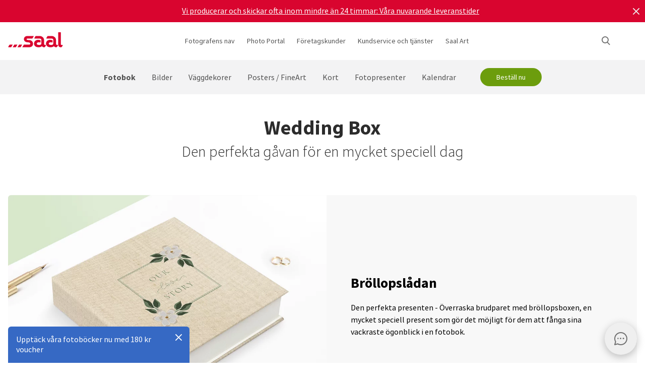

--- FILE ---
content_type: text/html
request_url: https://www.saal-digital.se/fotobok/saal-box/wedding-box/
body_size: 24807
content:
<!DOCTYPE html>
<html lang="sv-SE" xmlns="http://www.w3.org/1999/xhtml"> 
<head><script type="text/javascript">var LANG_PAGE='sv_SE',LANG='sv_SE';var WebclientsConfig={serviceWebshopClientReseller:"8e4c8f25c1138d62c07d0e0a3efa64c6",serviceLanguage:"sv",resellerGuid:"b9e4c516-674f-44c8-8d22-8d4bed9d0d4b",resellerIdentifier:"444872e1bbb00e695a891fae6d158279",localserviceResellerIdentifier:"73212391de4a49ee0c453c668d260fc2"};var deprecatedBrowserMessage="Ihr Browser ist veraltet. Um den vollen Funktionsumfang dieser Webseite nutzen zu können, empfehlen wir Ihnen Ihren Browser zu aktualisieren.";</script>
<meta charset="utf-8">
<!-- 
	This website is powered by TYPO3 - inspiring people to share!
	TYPO3 is a free open source Content Management Framework initially created by Kasper Skaarhoj and licensed under GNU/GPL.
	TYPO3 is copyright of Kasper Skaarhoj. Extensions are copyright of their respective owners.
	Information and contribution at http://typo3.org/
-->
<base href="https://www.saal-digital.se/">
<script type="text/javascript">
var hostName = location.hostname;
var ownOrigin = document.getElementsByTagName("base")[0].attributes.href.value;
var ownOriginHostname = ownOrigin.split("/")[2];
var protocol = location.toString().split("//").shift();
var ownProtocol = ownOrigin.split("//").shift();

if(navigator.userAgent.indexOf("AdobeAIR") == -1) {
    if(ownOriginHostname != hostName) {
        location.href = ownOrigin + location.href.split("/").splice(3).join("/");
    } else {
        if(protocol != ownProtocol) {
            location.href = ownOrigin + location.href.split("/").splice(3).join("/");
        }
    }
} else {
    if(protocol != ownProtocol && ownOriginHostname == hostName) {
        location.href = ownOrigin + location.href.split("/").splice(3).join("/");
    }
}
</script>
<link rel="shortcut icon" href="https://www.saal-digital.se/fileadmin/sg-saal/favicon.ico" type="image/x-icon; charset=binary">
<link rel="icon" href="https://www.saal-digital.se/fileadmin/sg-saal/favicon.ico" type="image/x-icon; charset=binary">

<meta name="description" content="Den perfekta bröllopspresenten! Ge det lyckliga paret en personlig presentförpackning som innehåller en kupong för att skapa deras egen högkvalitativa bröllopsfotobok!">
<meta name="google-site-verification" content="_6XvjYbP4YND2xmK5FyMMZOqsdC7W7Ch_aa8GdSls_4">
<meta name="author" content="Saal Digital Fotoservice GmbH">
<meta name="robots" content="index, follow">





<script>
function getConsentByServiceName(ServiceName) {
  const data = localStorage.getItem("ucData");
  if (!data) return false;
  const services = JSON.parse(data).consent?.services;
  const found = services && Object.values(services).find(v => v.name === ServiceName);
  return found ? found.consent : false;
}
</script><title>Skräddarsydd fotobok för bröllop, presentförpackning för presentkort</title><!-- Google Tag Manager -->
<script>
window.addEventListener("load", function() {
if(getConsentByServiceName("Google Tag Manager")==true){
(function(w,d,s,l,i){w[l]=w[l]||[];w[l].push({'gtm.start':
new Date().getTime(),event:'gtm.js'});var f=d.getElementsByTagName(s)[0],
j=d.createElement(s),dl=l!='dataLayer'?'&l='+l:'';j.defer=true;j.src=
'https://www.googletagmanager.com/gtm.js?id='+i+dl;f.parentNode.insertBefore(j,f);
})(window,document,'script','dataLayer','GTM-MB9PZ96');
}
});
</script>
<!-- End Google Tag Manager --><script>
window.addEventListener("load", function() {
if(getConsentByServiceName("Facebook Pixel")==true){
!function(f,b,e,v,n,t,s){if(f.fbq)return;n=f.fbq=function(){n.callMethod?n.callMethod.apply(n,arguments):n.queue.push(arguments)};if(!f._fbq)f._fbq=n;n.push=n;n.loaded=!0;n.version='2.0';n.queue=[];t=b.createElement(e);t.async=!0;t.src=v;s=b.getElementsByTagName(e)[0];s.parentNode.insertBefore(t,s)}(window, document,'script','https://connect.facebook.net/en_US/fbevents.js');fbq('init', '244317205339525');fbq('track', 'PageView');
}
});</script>
<noscript><img height="1" width="1" style="display:none" src="https://www.facebook.com/tr?id=244317205339525&ev=PageView&noscript=1"/></noscript><meta property="og:title" content="Skräddarsydd fotobok för bröllop, presentförpackning för presentkort" /><meta property="og:description" content="Den perfekta bröllopspresenten! Ge det lyckliga paret en personlig presentförpackning som innehåller en kupong för att skapa deras egen högkvalitativa bröllopsfotobok!" /><meta property="og:image" content="https://b-services.saal-digital.net/galleryservice/api/GalleryImage/GetImageGlobal/ca5d4108-aaa0-4ea6-9636-937b5a5a69db.png" /><meta property="og:url" content="https://www.saal-digital.se/fotobok/saal-box/wedding-box/" /><meta name="title" content="Skräddarsydd fotobok för bröllop, presentförpackning för presentkort" /><meta name="keywords" content="" /><script type="text/javascript">var TrackingConstants = { GA_DOWNLOAD_TRACK_CONTAINER_ID: "orderProduct",DOWNLOAD_PAGE_URL:"software-download/download/"}</script><meta name="viewport" content="width=device-width, initial-scale=1.0"><meta http-equiv="x-dns-prefetch-control" content="on">
<link rel="preconnect" href="https://photoservice.cloud/">
<link rel="preload" href="fileadmin/sg-saal/css/sourcesanspro-regular-webfont.woff2" as="font" type="font/woff2" crossorigin="anonymous">
<link rel="preload" href="fileadmin/sg-saal/css/sourcesanspro-light-webfont.woff2" as="font" type="font/woff2" crossorigin="anonymous">
<link rel="preload" href="fileadmin/sg-saal/css/sourcesanspro-bold-webfont.woff2" as="font" type="font/woff2" crossorigin="anonymous">
<link rel="preload" href="fileadmin/sg-saal/css/icomoon.woff2" as="font" type="font/woff2" crossorigin="anonymous">
<style type="text/css">@font-face{font-family:icomoon;src:url('fileadmin/sg-saal/css/icomoon.woff2?2') format('woff2'),url('fileadmin/sg-saal/css/icomoon.woff?2') format('woff');font-weight:400;font-style:normal;font-display:swap}.checkbox:before,.sgw-icon:before,.sgw-upload-stage:before{font-family:icomoon;speak:none;display:block;width:20px;height:20px;position:absolute;left:1px;top:1px;font-style:normal;font-weight:400;font-variant:normal;text-transform:none;line-height:20px;color:#6e6e6e;font-size:20px;-webkit-font-smoothing:antialiased;-moz-osx-font-smoothing:grayscale}</style>
<link rel="preload" type="text/css" href="https://photoservice.cloud/assets/SgwIcons/icons.css?tstamp=1231423124" as="style" onload="this.onload=null;this.rel='stylesheet'" media="screen">
<link rel="preload" type="text/css" href="https://b-shop.saal-digital.net/WebsitePackage/WebsitePackage.css?17" as="style" onload="this.onload=null;this.rel='stylesheet'" media="screen">
<link rel="preload" type="text/css" href="fileadmin/sg-saal/css/sg-main.min.css?67" as="style" onload="this.onload=null;this.rel='stylesheet'" media="screen">
<link rel="preload" type="text/css" href="fileadmin/sg-saal/css/content.min.css?47" as="style" onload="this.onload=null;this.rel='stylesheet'" media="screen">
<noscript>
<link rel="stylesheet" type="text/css" href="https://photoservice.cloud/assets/SgwIcons/icons.css?tstamp=123123124" media="screen">
<link rel="stylesheet" type="text/css" href="https://b-shop.saal-digital.net/WebsitePackage/WebsitePackage.css?17" media="screen">
<link rel="stylesheet" type="text/css" href="fileadmin/sg-saal/css/sg-main.min.css?29" as="style" media="screen">
<link rel="stylesheet" type="text/css" href="fileadmin/sg-saal/css/content.min.css?28" as="style" media="screen">
</noscript>
<link rel="canonical" href="https://www.saal-digital.se/fotobok/saal-box/wedding-box/" />
<link rel="alternate" hreflang="de" href="https://www.saal-digital.de/fotobuch/saal-box/wedding-box/" />
<link rel="alternate" hreflang="de-DE" href="https://www.saal-digital.de/fotobuch/saal-box/wedding-box/" />
<link rel="alternate" hreflang="en-GB" href="https://www.saal-digital.co.uk/photo-book/saal-box/wedding-box/" />
<link rel="alternate" hreflang="de-CH" href="https://www.saal-digital.ch/fotobuch/saal-box/wedding-box/" />
<link rel="alternate" hreflang="de-AT" href="https://www.saal-digital.at/fotobuch/saal-box/wedding-box/" />
<link rel="alternate" hreflang="fr-FR" href="https://www.saal-digital.fr/livre-photo/saal-box/wedding-box/" />
<link rel="alternate" hreflang="it-IT" href="https://www.saal-digital.it/fotolibro/saal-box/wedding-box/" />
<link rel="alternate" hreflang="es-ES" href="https://www.saal-digital.es/album-digital/saal-box/wedding-box/" />
<link rel="alternate" hreflang="pl-PL" href="https://www.saal-digital.pl/fotoksiazka/saal-box/wedding-box/" />
<link rel="alternate" hreflang="cs-CZ" href="https://www.saal-digital.cz/fotokniha/saal-box/svatebni-krabicka/" />
<link rel="alternate" hreflang="nl-NL" href="https://www.saal-digital.nl/fotoboek/saal-box/wedding-box/" />
<link rel="alternate" hreflang="en-US" href="https://www.saal-digital.com/photo-book/saal-box/wedding-box/" />
<link rel="alternate" hreflang="da-DK" href="https://www.saal-digital.dk/fotobog/saal-box/wedding-box/" />
<link rel="alternate" hreflang="pt-PT" href="https://www.saal-digital.pt/albuns-digitais/saal-box/wedding-box/" />
<link rel="alternate" hreflang="en" href="https://www.saal-digital.eu/photo-book/saal-box/wedding-box/" />
<link rel="alternate" hreflang="sv-SE" href="https://www.saal-digital.se/fotobok/saal-box/wedding-box/" />
<link rel="alternate" hreflang="bg-BG" href="https://www.saal-digital.bg/fotoknigi/saal-box/wedding-box/" />
<link rel="alternate" hreflang="hu-HU" href="https://www.saal-digital.hu/fotokoenyv/saal-box/wedding-box/" />
<link rel="alternate" hreflang="et-EE" href="https://www.saal-digital.ee/fotoraamat/saal-box/wedding-box/" />
<link rel="alternate" hreflang="fi-FI" href="https://www.saal-digital.fi/kuvakirja/saal-box/wedding-box/" />
<link rel="alternate" hreflang="el-GR" href="https://www.saal-digital.gr/biblia-fotografion/saal-box/wedding-box/" />
<link rel="alternate" hreflang="lv-LV" href="https://www.saal-digital.lv/fotogramata/saal-box/wedding-box/" />
<link rel="alternate" hreflang="lt-LT" href="https://www.saal-digital.lt/fotoknygos/saal-box/wedding-box/" />
<link rel="alternate" hreflang="ro-RO" href="https://www.saal-digital.ro/fotocarte/saal-box/wedding-box/" />
<link rel="alternate" hreflang="sk-SK" href="https://www.saal-digital.sk/fotokniha/saal-box/wedding-box/" />
<link rel="alternate" hreflang="sl-SI" href="https://www.saal-digital.si/fotoknjiga/saal-box/wedding-box/" />
<link rel="alternate" hreflang="fr-CH" href="https://fr.saal-digital.ch/livre-photo/saal-box/wedding-box/" />
<link rel="alternate" hreflang="it-CH" href="https://it.saal-digital.ch/fotolibro/saal-box/wedding-box/" />


<style type="text/css">@media only screen and (max-width:1200px) {#livechat-compact-container{display:none !important;}}</style>
</head>
<body>

<script type="text/javascript">var showBrowserAlert=function(){if(/Trident\/|MSIE/.test(window.navigator.userAgent)&&deprecatedBrowserMessage){var e=document.createElement("div");e.className="comp-notifier-bar browser-deprecated-message bg-red",e.style.cssText="z-index:900000;font-size:18px;";var t=document.createElement("div");t.className="notifier-elements";var r=document.createElement("div");r.className="notifier-element",r.textContent=deprecatedBrowserMessage,t.appendChild(r),e.appendChild(t),document.body.prepend(e)}};showBrowserAlert();</script><div class="comp-appdownload-notifier" role="alert" id="notifierAppDownload" style="display:none"><div><img src="fileadmin/sg-saal/images/app_icon.svg" width="30" height="30" alt="Saal Design App" loading="lazy" /><div class="label"><span class="main">Saal Design App</span><span class="sub">Design snabbt och bekvämt.</span></div><div class="comp-cta outline ios"><a href="https://itunes.apple.com/se/app/saal-design-app/id1481631197?mt=8">Att öppna</a></div><div class="comp-cta outline android"><a href="https://play.google.com/store/apps/details?id=com.saaldigital.designerapp.de&hl=sv">Att öppna</a></div><div class="icon-button close"></div></div><script type="text/javascript">window.addEventListener("load", function(){const notifierAppDownload = document.getElementById('notifierAppDownload');AppDownloadNotifier(notifierAppDownload);});</script></div><div class="comp-notifier-bar" role="alert" id="notifierBar" style="background-color:#D9052F;display:none;padding-right:36px;"><div class="notifier-elements"><div class="notifier-element ready" ><a href="fotobok/" >Vi gjorde det igen. Våra exponerade fotoböcker är återigen testvinnare på CHIP 11/2025.</a></div><div class="notifier-element ready" ><a href="service/fraktkostnader-leveranstid/" >Vi producerar och skickar ofta inom mindre än 24 timmar: Våra nuvarande leveranstider</a></div><div class="notifier-element ready"><a href="fotobok/professional-line/" >För mycket speciella ögonblick: Upptäck våra fotoböcker i Professional Line</a></div></div><div class="icon-button inverted close"></div></div><script type="text/javascript">
 class Notifier {
            constructor(container, interval = 5000) {
                this.container = container;
                this.elements = Array.from(this.container.querySelectorAll('.notifier-element'));
                this.currentIndex = 0;
                this.intervalDuration = interval;
                this.notifierStatus = window.sessionStorage.getItem('notifier-closed-chip');
                this.init();
            }

            init() {
                if (this.notifierStatus === '1') {
                    this.container.remove();
                } else {
                   this.container.style.removeProperty("display");
                    this.container.querySelector('.icon-button').onclick = () => this.close();
                    if (this.elements.length > 0) {
                        this.animateElements();
                    }
                }
            }

            animateElements() {
                const currentElement = this.elements[this.currentIndex];
                const nextIndex = (this.currentIndex + 1) % this.elements.length;
                const nextElement = this.elements[nextIndex];

             //# currentElement.removeAttribute('style');
                // Current element moves up and becomes invisble
              if(currentElement != null){
                currentElement.classList.remove('active');
                currentElement.classList.add('inactive');
                }

                // Prepare next element to move to center
                nextElement.classList.remove('ready');
                nextElement.classList.add('active');

                // Update index for next iteration
                this.currentIndex = nextIndex;

                // Reset the exiting element to be ready again
                setTimeout(() => {
              if(currentElement != null){
                    currentElement.classList.remove('inactive');
                    currentElement.classList.add('ready');
                 }
                },  500);

                // Schedule the next animation
                setTimeout(() => this.animateElements(), this.intervalDuration);
            }

            close() {
                this.container.remove();
                window.sessionStorage.setItem('notifier-closed-chip', '1');
            }
        }
window.addEventListener("load", function() {
        // Initialize the notifier
        const notifierBar = document.getElementById('notifierBar');
        new Notifier(notifierBar);
});
</script>
<div id="TopNav"><div class="comp-website-navigation" role="header"><div class="sticky"><div class="header-navigation"><div class="logo"><a href="/"><img src="fileadmin/sg-saal/css/logo_saal.svg" alt="Saal Digital" width="103" height="30" loading="lazy" /></a></div><div class="sub-navigation"><div class="group-label g3" data-smalldropdown="1"><div><a href="fotografens-nav/" >Fotografens nav</a><div class="small-dropdown" data-smalldropdown="1"><div><div class="group-label g3"><a href="fotografens-nav/" >Översikt</a></div><div class="group-label g3"><a href="service/professionellt-konto/" >Professionell rabatt</a></div><div class="group-label g3"><a href="service/provprodukter/" >Provprodukter</a></div><div class="group-label g3"><a href="service/bestaell-saal-digitals-materialprov/" >Materialprov</a></div><div class="group-label g3"><a href="saal-photo-portal/" >Saal Photo Portal</a></div><div class="group-label g3"><a href="https://www.saal-wall.art/" target="_blank">Saal WallArt</a></div><div class="group-label g3"><a href="photo-awards/" >Photo Awards</a></div><div class="group-label g3"><a href="fotografens-nav/vaeggkonst-materialguide/" >Väggkonst Materialguide</a></div><div class="group-label g3"><a href="fotografens-nav/vaeggkonst-storlek-konsultation/" >Väggkonst Storlek Konsultation</a></div><div class="group-label g3"><a href="fotografens-nav/tips-foer-redigering-av-vaeggkonst/" >Tips för redigering av väggkonst</a></div></div></div></div></div><div class="group-label g3"><div><a href="saal-photo-portal/" >Photo Portal</a></div></div><div class="group-label g3"><a href="foeretagskunder/" >Företagskunder</a></div><div class="group-label g3" data-smalldropdown="2"><div style="cursor:default"><a href="support/" >Kundservice och tjänster</a><div class="small-dropdown" data-smalldropdown="2"><div><div class="group-label g3"><a href="support/" >Översikt</a></div><div class="group-label g3"><a href="ordercockpit/" >Orderhanterare</a></div><div class="group-label g3"><a href="service/fraktkostnader-leveranstid/" >Leveranstider / Fraktkostnader</a></div><div class="group-label g3"><a href="hjaelpcenter/" >Hjälpcenter</a></div><div class="group-label g3"><a href="support/kontakta-kundtjaenst/" >Kontakta kundtjänst</a></div><div class="group-label g3"><a href="klagomaal/" >Klagomål</a></div><div class="group-label g3"><a href="service/priser/" >Priser</a></div><div class="group-label g3"><a href="support/stor-bestaellning/" >Stor beställning</a></div><div class="group-label g3"><a href="saal-prio/" >Saal Prio</a></div><div class="group-label g3"><a href="service/bestaell-saal-digitals-materialprov/" >Materialprov</a></div></div></div></div></div><div class="group-label g3" data-smalldropdown="5"><div><a href="saal-art/" >Saal Art</a><div class="small-dropdown" data-smalldropdown="5"><div><div class="group-label g3"><a href="saal-art/" >Översikt</a></div><div class="group-label g3"><a href="saal-art/hans-silvester/" >Hans Silvester</a></div><div class="group-label g3"><a href="saal-art/martin-krolop/" >Martin Krolop</a></div><div class="group-label g3"><a href="saal-art/rene-staud/" >René Staud</a></div><div class="group-label g3"><a href="saal-art/florian-bachmeier/" >Florian Bachmeier</a></div><div class="group-label g3"><a href="saal-art/christian-ziegler/" >Christian Ziegler</a></div></div></div></div></div></div><div class="icon-sub-navigation"><div class="icon-button s36 sgw-icon wi_search" id="search" ><span class="search"></span></div><div class="searchmenu" id="searchboxTable"></div> 
<script type="text/javascript">
window.addEventListener("load", function() {
var searchBoxC = document.getElementById("searchboxTable");var searchBoxreseller = "b9e4c516-674f-44c8-8d22-8d4bed9d0d4b";var searchBoxlanguage = "sv";var searchBoxPageUri = 'soek/';
var searchBoxbody = {"ResellerId": searchBoxreseller,"Language": searchBoxlanguage,"mode": 0,"searchPageUrl": searchBoxPageUri};
var searchButton = document.getElementById('search');
if (searchButton) {searchButton.addEventListener('click', function() {WebsitePackage.WebsiteSearch(searchBoxC, searchBoxbody); closeDialogs(); searchBoxC.classList.add('active'); bodyDisableScroll(); var searchOverlay = document.createElement('div'); searchOverlay.classList.add('comp-dialog-overlay'); searchOverlay.style.cssText = 'display:block;opacity:0.5;z-index:1'; searchOverlay.id = 'searchOverlay';searchBoxC.insertAdjacentElement('afterend', searchOverlay);
 searchOverlay.addEventListener('click', function() { closeDialogs();  bodyEnableScroll(); }); }); }});
</script><div id="LoginUseraccount"></div></div><div class="mobile-main-navigation"><div class="icon-button s44"></div><div class="floating-button-order-now"><a href="https://www.saal-digital.se/WebshopConfigurator/#/8e4c8f25c1138d62c07d0e0a3efa64c6/sv/Categories/2ec07ff1-cf90-4366-a15d-4a722d40f845/" target="_blank" class="open-downloadpopup-if-available">Beställ nu</a></div><div class="mobile-main-navigation-list"><div><div class="group-label g2 s44"><strong>Produkter</strong></div><div class="article-card small clickable"><div data-nav="672"><a href="fotobok/"  ><div class="comp-image "><picture><source srcset="https://photoservice.cloud/languagesportal/images/97af4e0a-f785-4bc8-b0f7-157fb9c60ac4_centered_reduced_smallest.webp" type="image/webp"><img src="https://photoservice.cloud/languagesportal/images/97af4e0a-f785-4bc8-b0f7-157fb9c60ac4_centered_reduced_smallest.jpg" loading="lazy" alt="Fotobok" width="168" height="118"></picture></div><div class="article-title">Fotobok</div></a></div></div><div class="article-card small clickable"><div data-nav="671"><a href="bilder/"  ><div class="comp-image "><picture><source srcset="https://photoservice.cloud/languagesportal/images/459f6c34-d0db-4ea9-b65a-d7c06e8852b8_centered_reduced_smallest.webp" type="image/webp"><img src="https://photoservice.cloud/languagesportal/images/459f6c34-d0db-4ea9-b65a-d7c06e8852b8_centered_reduced_smallest.jpg" loading="lazy" alt="Bilder" width="168" height="118"></picture></div><div class="article-title">Bilder</div></a></div></div><div class="article-card small clickable"><div data-nav="668"><a href="vaeggdekorer/"  ><div class="comp-image "><picture><source srcset="https://photoservice.cloud/languagesportal/images/a8403411-121f-4bef-9313-c611d796b30e_centered_reduced_smallest.webp" type="image/webp"><img src="https://photoservice.cloud/languagesportal/images/a8403411-121f-4bef-9313-c611d796b30e_centered_reduced_smallest.jpg" loading="lazy" alt="Väggdekorer" width="168" height="118"></picture></div><div class="article-title">Väggdekorer</div></a></div></div><div class="article-card small clickable"><div data-nav="670"><a href="posters-fineart/"  ><div class="comp-image "><picture><source srcset="https://photoservice.cloud/languagesportal/images/314a08bb-85e7-460e-8029-afbb98fd2291_centered_reduced_smallest.webp" type="image/webp"><img src="https://photoservice.cloud/languagesportal/images/314a08bb-85e7-460e-8029-afbb98fd2291_centered_reduced_smallest.jpg" loading="lazy" alt="Posters / FineArt" width="168" height="118"></picture></div><div class="article-title">Posters / FineArt</div></a></div></div><div class="article-card small clickable"><div data-nav="1629"><a href="kort/"  ><div class="comp-image "><picture><source srcset="https://photoservice.cloud/languagesportal/images/674d2b8d-0fd7-4184-9c9b-c9daa53fd09f_centered_reduced_smallest.webp" type="image/webp"><img src="https://photoservice.cloud/languagesportal/images/674d2b8d-0fd7-4184-9c9b-c9daa53fd09f_centered_reduced_smallest.jpg" loading="lazy" alt="Kort" width="168" height="118"></picture></div><div class="article-title">Kort</div></a></div></div><div class="article-card small clickable"><div data-nav="669"><a href="fotokalender/"  ><div class="comp-image "><picture><source srcset="https://photoservice.cloud/languagesportal/images/f75bb97e-add4-4662-b1ad-b03d7708deef_centered_reduced_smallest.webp" type="image/webp"><img src="https://photoservice.cloud/languagesportal/images/f75bb97e-add4-4662-b1ad-b03d7708deef_centered_reduced_smallest.jpg" loading="lazy" alt="Fotokalendrar" width="168" height="118"></picture></div><div class="article-title">Fotokalendrar</div></a></div></div><div class="article-card small clickable"><div data-nav="667"><a href="fotopresenter/"  ><div class="comp-image "><picture><source srcset="https://photoservice.cloud/languagesportal/images/29428150-ea05-435e-8556-e32576fc9665_centered_reduced_smallest.webp" type="image/webp"><img src="https://photoservice.cloud/languagesportal/images/29428150-ea05-435e-8556-e32576fc9665_centered_reduced_smallest.png" loading="lazy" alt="Fotopresenter" width="168" height="118"></picture></div><div class="article-title">Fotopresenter</div></a></div></div><div class="article-card small"><div data-nav="715"><a href="service/presentkort/"  ><div class="comp-image "><picture><source srcset="https://photoservice.cloud/languagesportal/images/461720ab-62fa-47e1-9106-15af9772baca_centered_reduced_smallest.webp" type="image/webp"><img src="https://photoservice.cloud/languagesportal/images/461720ab-62fa-47e1-9106-15af9772baca_centered_reduced_smallest.jpg" loading="lazy" alt="Presentkort" width="168" height="118"></picture></div><div class="article-title">Presentkort</div></a></div></div></div><div><div class="group-label g2 s44"><strong>Fotografens nav</strong></div><div class="list-element"><div><a href="fotografens-nav/" >Översikt</a></div></div><div class="divider"></div><div class="list-element"><div><a href="service/professionellt-konto/" >Professionell rabatt</a></div></div><div class="divider"></div><div class="list-element"><div><a href="service/provprodukter/" >Provprodukter</a></div></div><div class="divider"></div><div class="list-element"><div><a href="service/bestaell-saal-digitals-materialprov/" >Materialprov</a></div></div><div class="divider"></div><div class="list-element"><div><a href="saal-photo-portal/" >Saal Photo Portal</a></div></div><div class="divider"></div><div class="list-element"><div><a href="https://www.saal-wall.art/" target="_blank">Saal WallArt</a></div></div><div class="divider"></div><div class="list-element"><div><a href="photo-awards/" >Photo Awards</a></div></div><div class="divider"></div><div class="list-element"><div><a href="fotografens-nav/vaeggkonst-materialguide/" >Väggkonst Materialguide</a></div></div><div class="divider"></div><div class="list-element"><div><a href="fotografens-nav/vaeggkonst-storlek-konsultation/" >Väggkonst Storlek Konsultation</a></div></div><div class="divider"></div><div class="list-element"><div><a href="fotografens-nav/tips-foer-redigering-av-vaeggkonst/" >Tips för redigering av väggkonst</a></div></div><div class="divider"></div></div><div><div class="group-label g2 s44"><strong>Företagskunder</strong></div><div class="list-element"><div><a href="foeretagskunder/" >Översikt</a></div></div><div class="divider"></div></div><div><div class="group-label g2 s44"><strong>Saal Art</strong></div><div class="list-element"><div><a href="saal-art/" >Översikt</a></div></div><div class="divider"></div><div class="list-element"><div><a href="saal-art/hans-silvester/" >Hans Silvester</a></div></div><div class="divider"></div><div class="list-element"><div><a href="saal-art/martin-krolop/" >Martin Krolop</a></div></div><div class="divider"></div><div class="list-element"><div><a href="saal-art/rene-staud/" >René Staud</a></div></div><div class="divider"></div><div class="list-element"><div><a href="saal-art/florian-bachmeier/" >Florian Bachmeier</a></div></div><div class="divider"></div><div class="list-element"><div><a href="saal-art/christian-ziegler/" >Christian Ziegler</a></div></div><div class="divider"></div></div><div><div class="group-label g2 s44"><strong>Kundservice och tjänster</strong></div><div class="list-element"><div><a href="support/" >Översikt</a></div></div><div class="divider"></div><div class="list-element"><div><a href="ordercockpit/" >Orderhanterare</a></div></div><div class="divider"></div><div class="list-element"><div><a href="service/fraktkostnader-leveranstid/" >Leveranstider / Fraktkostnader</a></div></div><div class="divider"></div><div class="list-element"><div><a href="hjaelpcenter/" >Hjälpcenter</a></div></div><div class="divider"></div><div class="list-element"><div><a href="support/kontakta-kundtjaenst/" >Kontakta kundtjänst</a></div></div><div class="divider"></div><div class="list-element"><div><a href="klagomaal/" >Klagomål</a></div></div><div class="divider"></div><div class="list-element"><div><a href="service/priser/" >Priser</a></div></div><div class="divider"></div><div class="list-element"><div><a href="support/stor-bestaellning/" >Stor beställning</a></div></div><div class="divider"></div><div class="list-element"><div><a href="saal-prio/" >Saal Prio</a></div></div><div class="divider"></div><div class="list-element"><div><a href="service/bestaell-saal-digitals-materialprov/" >Materialprov</a></div></div><div class="divider"></div></div><div><div class="group-label g2 s44"><strong>Om Saal Digital</strong></div><div class="list-element"><div><a href="om-saal-digital/impressum/" onfocus="blurLink(this);"  >Impressum</a></div></div><div class="divider"></div><div class="list-element"><div><a href="om-saal-digital/allmaenna-vilkor/" onfocus="blurLink(this);"  >Allmänna vilkor</a></div></div><div class="divider"></div><div class="list-element"><div><a href="om-saal-digital/integritetspolicy/" onfocus="blurLink(this);"  >Integritetspolicy</a></div></div><div class="divider"></div><div class="list-element"><div><a href="om-saal-digital/haallbarhet/" onfocus="blurLink(this);"  >Hållbarhet</a></div></div><div class="divider"></div><div class="list-element"><div><a href="pressmeddelande/" onfocus="blurLink(this);"  >Pressmeddelande</a></div></div><div class="divider"></div></div></div></div></div><script>window.compNavigation={};</script><div class="main-navigation" role="navigation" aria-label="Main Navigation"><div class="nav-buttons"><script>window.backButton="Tillbaka";</script><div class="group-label g2 active" data-nav="672"><a href="fotobok/" title="Fotobok"  data-pid="672">Fotobok</a></div><script>window.compNavigation["672"]='{"highlight":{"uri":"fotobok/","image":"https://photoservice.cloud/languagesportal/images/c202745f-1abf-4398-a5a4-898dc6c5aef2_centered_reduced_small.jpg","bg":"darkblue","imageWebP2x":"https://photoservice.cloud/languagesportal/images/c202745f-1abf-4398-a5a4-898dc6c5aef2_centered_reduced.webp","imageWebP":"https://photoservice.cloud/languagesportal/images/c202745f-1abf-4398-a5a4-898dc6c5aef2_centered_mobile_full.webp","alt":"","label":"Alla fotoböcker och kampanjerbjudanden"},"articles":[{"image":"https://photoservice.cloud/languagesportal/images/97af4e0a-f785-4bc8-b0f7-157fb9c60ac4_centered_reduced_smallest.jpg","bg":"","imageWebPNr":"https://photoservice.cloud/languagesportal/images/97af4e0a-f785-4bc8-b0f7-157fb9c60ac4_centered_reduced_smallest.webp","imageWebP":"https://photoservice.cloud/languagesportal/images/97af4e0a-f785-4bc8-b0f7-157fb9c60ac4_centered_reduced_small.webp","alt":"Fotobok","label":"Fotobok","uri":"fotobok/"},{"image":"https://photoservice.cloud/languagesportal/images/a5d488e8-114d-485a-9809-8a7d2b397e4c_centered_reduced_smallest.jpg","bg":"","imageWebPNr":"https://photoservice.cloud/languagesportal/images/a5d488e8-114d-485a-9809-8a7d2b397e4c_centered_reduced_smallest.webp","imageWebP":"https://photoservice.cloud/languagesportal/images/a5d488e8-114d-485a-9809-8a7d2b397e4c_centered_reduced_small.webp","alt":"Professional Line","label":"Professional Line","uri":"fotobok/professional-line/"},{"image":"https://photoservice.cloud/languagesportal/images/a4646927-fe40-4f26-aff8-b70fa4092869_centered_reduced_smallest.jpg","bg":"","imageWebPNr":"https://photoservice.cloud/languagesportal/images/a4646927-fe40-4f26-aff8-b70fa4092869_centered_reduced_smallest.webp","imageWebP":"https://photoservice.cloud/languagesportal/images/a4646927-fe40-4f26-aff8-b70fa4092869_centered_reduced_small.webp","alt":"Portfolio-Album","label":"Portfolio-Album","uri":"fotobok/portfolio-album/"},{"image":"https://photoservice.cloud/languagesportal/images/bfb88307-b9a4-4ed5-a682-c6a55c0320d2_centered_reduced_smallest.jpg","bg":"","imageWebPNr":"https://photoservice.cloud/languagesportal/images/bfb88307-b9a4-4ed5-a682-c6a55c0320d2_centered_reduced_smallest.webp","imageWebP":"https://photoservice.cloud/languagesportal/images/bfb88307-b9a4-4ed5-a682-c6a55c0320d2_centered_reduced_small.webp","alt":"Fotobok med mjukt omslag","label":"Fotobok med mjukt omslag","uri":"fotobok/fotobok-med-mjukt-omslag/"},{"image":"https://photoservice.cloud/languagesportal/images/092f9122-3c2b-4d2b-beb1-ca9d704996d1_centered_reduced_smallest.jpg","bg":"","imageWebPNr":"https://photoservice.cloud/languagesportal/images/092f9122-3c2b-4d2b-beb1-ca9d704996d1_centered_reduced_smallest.webp","imageWebP":"https://photoservice.cloud/languagesportal/images/092f9122-3c2b-4d2b-beb1-ca9d704996d1_centered_reduced_small.webp","alt":"Fotobok för barn och baby","label":"Fotobok för barn och baby","uri":"fotobok/fotobok-foer-barn-och-baby/"},{"image":"https://photoservice.cloud/languagesportal/images/5c273fcf-c99e-4af1-8eb0-303bff038baa_centered_reduced_smallest.jpg","bg":"","imageWebPNr":"https://photoservice.cloud/languagesportal/images/5c273fcf-c99e-4af1-8eb0-303bff038baa_centered_reduced_smallest.webp","imageWebP":"https://photoservice.cloud/languagesportal/images/5c273fcf-c99e-4af1-8eb0-303bff038baa_centered_reduced_small.webp","alt":"Saal Box","label":"Saal Box","uri":"fotobok/saal-box/"},{"image":"https://photoservice.cloud/languagesportal/images/2487ee83-1737-4434-98b3-40d238769136_centered_reduced_smallest.jpg","bg":"","imageWebPNr":"https://photoservice.cloud/languagesportal/images/2487ee83-1737-4434-98b3-40d238769136_centered_reduced_smallest.webp","imageWebP":"https://photoservice.cloud/languagesportal/images/2487ee83-1737-4434-98b3-40d238769136_centered_reduced_small.webp","alt":"Fotohäften","label":"Fotohäften","uri":"fotobok/fotohaeften/"},{"image":"https://photoservice.cloud/languagesportal/images/de9a8a8a-00cd-495f-9d5c-d52c5642be61_centered_reduced_smallest.jpg","bg":"","imageWebPNr":"https://photoservice.cloud/languagesportal/images/de9a8a8a-00cd-495f-9d5c-d52c5642be61_centered_reduced_smallest.webp","imageWebP":"https://photoservice.cloud/languagesportal/images/de9a8a8a-00cd-495f-9d5c-d52c5642be61_centered_reduced_small.webp","alt":"Premium presentask","label":"Premium presentask","uri":"fotobok/premium-presentask/"},{"image":"https://photoservice.cloud/languagesportal/images/804d8007-d7d5-4958-af4e-cb05aa583f25_centered_reduced_smallest.jpg","bg":"","imageWebPNr":"https://photoservice.cloud/languagesportal/images/804d8007-d7d5-4958-af4e-cb05aa583f25_centered_reduced_smallest.webp","imageWebP":"https://photoservice.cloud/languagesportal/images/804d8007-d7d5-4958-af4e-cb05aa583f25_centered_reduced_small.webp","alt":"Hardcover Mini Leporello","label":"Hardcover Mini Leporello","uri":"kort/hardcover-mini-leporello/"}],"more":[{"label":"Upptäcktskupong Fotoböcker","uri":"fotobok/upptaecktskupong-fotoboecker/"},{"label":"Layflat fotoböcker","uri":"fotobok/layflat-fotoboecker/"},{"label":"Priser Fotobok","uri":"fotobok/priser/"},{"label":"Återförsäljarpriser","uri":"service/professionellt-konto/"},{"label":"Provprodukter","uri":"service/provprodukter/"},{"label":"Professionellt område","uri":"fotobok/professionellt-omraade/"},{"image":"https://photoservice.cloud/languagesportal/images/931d87b6-3cc6-4a76-9910-cadb4ae03bcb_centered_reduced_smallest.jpg","bg":"","imageWebPNr":"https://photoservice.cloud/languagesportal/images/931d87b6-3cc6-4a76-9910-cadb4ae03bcb_centered_reduced_smallest.webp","imageWebP":"https://photoservice.cloud/languagesportal/images/931d87b6-3cc6-4a76-9910-cadb4ae03bcb_centered_reduced_small.webp","alt":"Fotobok för bröllop","label":"Fotobok för bröllop","uri":"fotobok/fotobok-foer-broellop/"},{"image":"https://photoservice.cloud/languagesportal/images/8e197332-43c1-4bb8-bf2e-1b89a0dd4a36_centered_reduced_smallest.png","bg":"pink","imageWebPNr":"https://photoservice.cloud/languagesportal/images/8e197332-43c1-4bb8-bf2e-1b89a0dd4a36_centered_reduced_smallest.webp","imageWebP":"https://photoservice.cloud/languagesportal/images/8e197332-43c1-4bb8-bf2e-1b89a0dd4a36_centered_reduced_small.webp","alt":"Fotobok för baby","label":"Fotobok för baby","uri":"fotobok/fotobok-foer-baby/"},{"image":"https://photoservice.cloud/languagesportal/images/2335ae5b-fcaf-461d-856b-63f391efed3c_centered_reduced_smallest.jpg","bg":"","imageWebPNr":"https://photoservice.cloud/languagesportal/images/2335ae5b-fcaf-461d-856b-63f391efed3c_centered_reduced_smallest.webp","imageWebP":"https://photoservice.cloud/languagesportal/images/2335ae5b-fcaf-461d-856b-63f391efed3c_centered_reduced_small.webp","alt":"Skapa en fotobok","label":"Skapa en fotobok","uri":"fotobok/skapa-en-fotobok/"}]}';</script><div class="group-label g2" data-nav="671"><a href="bilder/" title="Bilder"  data-pid="671">Bilder</a></div><script>window.compNavigation["671"]='{"highlight":{"uri":"bilder/","image":"https://photoservice.cloud/languagesportal/images/94134ab1-a765-4c3a-996f-4a7308609397_centered_reduced_small.jpg","bg":"","imageWebP2x":"https://photoservice.cloud/languagesportal/images/94134ab1-a765-4c3a-996f-4a7308609397_centered_reduced.webp","imageWebP":"https://photoservice.cloud/languagesportal/images/94134ab1-a765-4c3a-996f-4a7308609397_centered_mobile_full.webp","alt":"","label":"Alla foton och kampanjerbjudanden"},"articles":[{"image":"https://photoservice.cloud/languagesportal/images/459f6c34-d0db-4ea9-b65a-d7c06e8852b8_centered_reduced_smallest.jpg","bg":"","imageWebPNr":"https://photoservice.cloud/languagesportal/images/459f6c34-d0db-4ea9-b65a-d7c06e8852b8_centered_reduced_smallest.webp","imageWebP":"https://photoservice.cloud/languagesportal/images/459f6c34-d0db-4ea9-b65a-d7c06e8852b8_centered_reduced_small.webp","alt":"Fotoutskrifter","label":"Fotoutskrifter","uri":"bilder/fotoutskrifter/"},{"image":"https://photoservice.cloud/languagesportal/images/68998d1f-dccc-49b9-b77d-75ec2d4e4159_centered_reduced_smallest.jpg","bg":"","imageWebPNr":"https://photoservice.cloud/languagesportal/images/68998d1f-dccc-49b9-b77d-75ec2d4e4159_centered_reduced_smallest.webp","imageWebP":"https://photoservice.cloud/languagesportal/images/68998d1f-dccc-49b9-b77d-75ec2d4e4159_centered_reduced_small.webp","alt":"Fototryck XT","label":"Fototryck XT","uri":"bilder/fototryck-xt/"},{"image":"https://photoservice.cloud/languagesportal/images/23b1aa40-1007-4b96-a90d-220b7efc5683_centered_reduced_smallest.jpg","bg":"","imageWebPNr":"https://photoservice.cloud/languagesportal/images/23b1aa40-1007-4b96-a90d-220b7efc5683_centered_reduced_smallest.webp","imageWebP":"https://photoservice.cloud/languagesportal/images/23b1aa40-1007-4b96-a90d-220b7efc5683_centered_reduced_small.webp","alt":"Fotoklistermärken","label":"Fotoklistermärken","uri":"bilder/fotoklistermaerken/"},{"image":"https://photoservice.cloud/languagesportal/images/7c873d2a-22b6-4cf4-98b5-c930d8c73250_centered_reduced_smallest.jpg","bg":"","imageWebPNr":"https://photoservice.cloud/languagesportal/images/7c873d2a-22b6-4cf4-98b5-c930d8c73250_centered_reduced_smallest.webp","imageWebP":"https://photoservice.cloud/languagesportal/images/7c873d2a-22b6-4cf4-98b5-c930d8c73250_centered_reduced_small.webp","alt":"Akryldisplay","label":"Akryldisplay","uri":"bilder/akryldisplay/"},{"image":"https://photoservice.cloud/languagesportal/images/eb7c77c2-6e18-4567-9d38-8ce145342c41_centered_reduced_smallest.jpg","bg":"","imageWebPNr":"https://photoservice.cloud/languagesportal/images/eb7c77c2-6e18-4567-9d38-8ce145342c41_centered_reduced_smallest.webp","imageWebP":"https://photoservice.cloud/languagesportal/images/eb7c77c2-6e18-4567-9d38-8ce145342c41_centered_reduced_small.webp","alt":"Fotodisplay","label":"Fotodisplay","uri":"bilder/fotodisplay/"},{"image":"https://photoservice.cloud/languagesportal/images/9d20d732-415d-43bf-9c36-bb08ac53e3d5_centered_reduced_smallest.jpg","bg":"","imageWebPNr":"https://photoservice.cloud/languagesportal/images/9d20d732-415d-43bf-9c36-bb08ac53e3d5_centered_reduced_smallest.webp","imageWebP":"https://photoservice.cloud/languagesportal/images/9d20d732-415d-43bf-9c36-bb08ac53e3d5_centered_reduced_small.webp","alt":"Foto-display","label":"Foto-display","uri":"fotopresenter/foto-display/"},{"image":"https://photoservice.cloud/languagesportal/images/d6e4c94f-8934-499a-bff7-f5cba8969064_centered_reduced_smallest.png","bg":"","imageWebPNr":"https://photoservice.cloud/languagesportal/images/d6e4c94f-8934-499a-bff7-f5cba8969064_centered_reduced_smallest.webp","imageWebP":"https://photoservice.cloud/languagesportal/images/d6e4c94f-8934-499a-bff7-f5cba8969064_centered_reduced_small.webp","alt":"Shake-ram","label":"Shake-ram","uri":"fotopresenter/shake-ram/"},{"image":"https://photoservice.cloud/languagesportal/images/0dfc88a8-81b7-46b1-9f84-a0a9aff721ab_centered_reduced_smallest.jpg","bg":"","imageWebPNr":"https://photoservice.cloud/languagesportal/images/0dfc88a8-81b7-46b1-9f84-a0a9aff721ab_centered_reduced_smallest.webp","imageWebP":"https://photoservice.cloud/languagesportal/images/0dfc88a8-81b7-46b1-9f84-a0a9aff721ab_centered_reduced_small.webp","alt":"Gåvoställ","label":"Gåvoställ","uri":"fotopresenter/gaavostaell/"},{"image":"https://photoservice.cloud/languagesportal/images/d348466a-d609-414f-bf9d-9e49048f337d_centered_reduced_smallest.jpg","bg":"","imageWebPNr":"https://photoservice.cloud/languagesportal/images/d348466a-d609-414f-bf9d-9e49048f337d_centered_reduced_smallest.webp","imageWebP":"https://photoservice.cloud/languagesportal/images/d348466a-d609-414f-bf9d-9e49048f337d_centered_reduced_small.webp","alt":"Dragspelskort","label":"Dragspelskort","uri":"bilder/dragspelskort/"},{"image":"https://photoservice.cloud/languagesportal/images/6635f8aa-0de3-44c7-8ec1-b8e195200122_centered_reduced_smallest.jpg","bg":"","imageWebPNr":"https://photoservice.cloud/languagesportal/images/6635f8aa-0de3-44c7-8ec1-b8e195200122_centered_reduced_smallest.webp","imageWebP":"https://photoservice.cloud/languagesportal/images/6635f8aa-0de3-44c7-8ec1-b8e195200122_centered_reduced_small.webp","alt":"Fotopack","label":"Fotopack","uri":"bilder/fotopack/"},{"image":"https://photoservice.cloud/languagesportal/images/2b2d60a6-caa7-481a-8feb-8361a05447b4_centered_reduced_smallest.jpg","bg":"","imageWebPNr":"https://photoservice.cloud/languagesportal/images/2b2d60a6-caa7-481a-8feb-8361a05447b4_centered_reduced_smallest.webp","imageWebP":"https://photoservice.cloud/languagesportal/images/2b2d60a6-caa7-481a-8feb-8361a05447b4_centered_reduced_small.webp","alt":"Retrobilder","label":"Retrobilder","uri":"bilder/retrobilder/"},{"image":"https://photoservice.cloud/languagesportal/images/3d861c86-c04e-4b69-b205-a63a89fe9737_centered_reduced_smallest.jpg","bg":"","imageWebPNr":"https://photoservice.cloud/languagesportal/images/3d861c86-c04e-4b69-b205-a63a89fe9737_centered_reduced_smallest.webp","imageWebP":"https://photoservice.cloud/languagesportal/images/3d861c86-c04e-4b69-b205-a63a89fe9737_centered_reduced_small.webp","alt":"Vykort","label":"Vykort","uri":"bilder/vykort/"},{"image":"https://photoservice.cloud/languagesportal/images/1c00c43b-6281-451f-b42e-3fe2eca9f0aa_centered_reduced_smallest.jpg","bg":"","imageWebPNr":"https://photoservice.cloud/languagesportal/images/1c00c43b-6281-451f-b42e-3fe2eca9f0aa_centered_reduced_smallest.webp","imageWebP":"https://photoservice.cloud/languagesportal/images/1c00c43b-6281-451f-b42e-3fe2eca9f0aa_centered_reduced_small.webp","alt":"Foto mapp","label":"Foto mapp","uri":"bilder/foto-mapp/"},{"image":"https://photoservice.cloud/languagesportal/images/e5c4a353-becc-403b-9ffb-d1575022d750_centered_reduced_smallest.jpg","bg":"","imageWebPNr":"https://photoservice.cloud/languagesportal/images/e5c4a353-becc-403b-9ffb-d1575022d750_centered_reduced_smallest.webp","imageWebP":"https://photoservice.cloud/languagesportal/images/e5c4a353-becc-403b-9ffb-d1575022d750_centered_reduced_small.webp","alt":"Fotouppsättning","label":"Fotouppsättning","uri":"bilder/fotouppsaettning/"},{"image":"https://photoservice.cloud/languagesportal/images/1ae8ad5a-f1a6-4927-aea1-3429b067d461_centered_reduced_smallest.jpg","bg":"","imageWebPNr":"https://photoservice.cloud/languagesportal/images/1ae8ad5a-f1a6-4927-aea1-3429b067d461_centered_reduced_smallest.webp","imageWebP":"https://photoservice.cloud/languagesportal/images/1ae8ad5a-f1a6-4927-aea1-3429b067d461_centered_reduced_small.webp","alt":"Foto Duo","label":"Foto Duo","uri":"bilder/foto-duo/"}],"more":[{"label":"Bilder Priser","uri":"bilder/priser/"},{"label":"Återförsäljarpriser","uri":"service/professionellt-konto/"},{"label":"Provprodukter","uri":"service/provprodukter/"},{"label":"Bilder professionellt område","uri":"bilder/professionellt-omraade/"},{"label":"Fotografering av skolor och dagis","uri":"bilder/fotografering-av-skolor-och-dagis/"}]}';</script><div class="group-label g2" data-nav="668"><a href="vaeggdekorer/" title="Väggdekorer"  data-pid="668">Väggdekorer</a></div><script>window.compNavigation["668"]='{"highlight":{"uri":"vaeggdekorer/","image":"https://photoservice.cloud/languagesportal/images/a8403411-121f-4bef-9313-c611d796b30e_centered_reduced_small.jpg","bg":"","imageWebP2x":"https://photoservice.cloud/languagesportal/images/a8403411-121f-4bef-9313-c611d796b30e_centered_reduced.webp","imageWebP":"https://photoservice.cloud/languagesportal/images/a8403411-121f-4bef-9313-c611d796b30e_centered_mobile_full.webp","alt":"","label":"Alla Wall Art och kampanjer"},"articles":[{"image":"https://photoservice.cloud/languagesportal/images/f34b4056-4dd8-4b66-9ee8-865efff5622f_centered_reduced_smallest.jpg","bg":"","imageWebPNr":"https://photoservice.cloud/languagesportal/images/f34b4056-4dd8-4b66-9ee8-865efff5622f_centered_reduced_smallest.webp","imageWebP":"https://photoservice.cloud/languagesportal/images/f34b4056-4dd8-4b66-9ee8-865efff5622f_centered_reduced_small.webp","alt":"Aluminiumplatta","label":"Aluminiumplatta","uri":"vaeggdekorer/aluminiumtavla/"},{"image":"https://photoservice.cloud/languagesportal/images/18d07ba2-7a27-45af-a76a-1ce6e940cdd7_centered_reduced_smallest.jpg","bg":"","imageWebPNr":"https://photoservice.cloud/languagesportal/images/18d07ba2-7a27-45af-a76a-1ce6e940cdd7_centered_reduced_smallest.webp","imageWebP":"https://photoservice.cloud/languagesportal/images/18d07ba2-7a27-45af-a76a-1ce6e940cdd7_centered_reduced_small.webp","alt":"Akrylglas","label":"Akrylglas","uri":"vaeggdekorer/akrylglas/"},{"image":"https://photoservice.cloud/languagesportal/images/1b7c5229-409b-4c21-9f32-c70e51784b5c_centered_reduced_smallest.jpg","bg":"","imageWebPNr":"https://photoservice.cloud/languagesportal/images/1b7c5229-409b-4c21-9f32-c70e51784b5c_centered_reduced_smallest.webp","imageWebP":"https://photoservice.cloud/languagesportal/images/1b7c5229-409b-4c21-9f32-c70e51784b5c_centered_reduced_small.webp","alt":"Aluminiumplatta borstad","label":"Aluminiumplatta borstad","uri":"vaeggdekorer/aluminiumtavla-borstad/"},{"image":"https://photoservice.cloud/languagesportal/images/c6fd1fd0-ab0f-4675-93df-de4ec8945ecc_centered_reduced_smallest.jpg","bg":"","imageWebPNr":"https://photoservice.cloud/languagesportal/images/c6fd1fd0-ab0f-4675-93df-de4ec8945ecc_centered_reduced_smallest.webp","imageWebP":"https://photoservice.cloud/languagesportal/images/c6fd1fd0-ab0f-4675-93df-de4ec8945ecc_centered_reduced_small.webp","alt":"PVC-panel","label":"PVC-panel","uri":"vaeggdekorer/pvc-panel-i-haardskum/"},{"image":"https://photoservice.cloud/languagesportal/images/7e258750-4e0f-4e23-9b42-c30104aac829_centered_reduced_smallest.jpg","bg":"","imageWebPNr":"https://photoservice.cloud/languagesportal/images/7e258750-4e0f-4e23-9b42-c30104aac829_centered_reduced_smallest.webp","imageWebP":"https://photoservice.cloud/languagesportal/images/7e258750-4e0f-4e23-9b42-c30104aac829_centered_reduced_small.webp","alt":"Galleritryck","label":"Galleritryck","uri":"vaeggdekorer/galleritryck/"},{"image":"https://photoservice.cloud/languagesportal/images/33e1df4a-ce1e-4f9e-a9a2-680460dad0d5_centered_reduced_smallest.jpg","bg":"","imageWebPNr":"https://photoservice.cloud/languagesportal/images/33e1df4a-ce1e-4f9e-a9a2-680460dad0d5_centered_reduced_smallest.webp","imageWebP":"https://photoservice.cloud/languagesportal/images/33e1df4a-ce1e-4f9e-a9a2-680460dad0d5_centered_reduced_small.webp","alt":"Flytande ram","label":"Flytande ram","uri":"vaeggdekorer/flytande-ram/"},{"image":"https://photoservice.cloud/languagesportal/images/38d1a54b-28b7-40ca-b259-b0c91353736e_centered_reduced_smallest.jpg","bg":"","imageWebPNr":"https://photoservice.cloud/languagesportal/images/38d1a54b-28b7-40ca-b259-b0c91353736e_centered_reduced_smallest.webp","imageWebP":"https://photoservice.cloud/languagesportal/images/38d1a54b-28b7-40ca-b259-b0c91353736e_centered_reduced_small.webp","alt":"Fotocanvas","label":"Fotocanvas","uri":"vaeggdekorer/fotocanvas/"},{"image":"https://photoservice.cloud/languagesportal/images/8e3eb5d6-bb25-45b3-bcd7-98d596affe01_centered_reduced_smallest.jpg","bg":"","imageWebPNr":"https://photoservice.cloud/languagesportal/images/8e3eb5d6-bb25-45b3-bcd7-98d596affe01_centered_reduced_smallest.webp","imageWebP":"https://photoservice.cloud/languagesportal/images/8e3eb5d6-bb25-45b3-bcd7-98d596affe01_centered_reduced_small.webp","alt":"Photo in a Changeable Frame","label":"Photo in a Changeable Frame","uri":"vaeggdekorer/photo-in-a-changeable-frame/"},{"image":"https://photoservice.cloud/languagesportal/images/a23a27fe-c99c-4b1a-bdb0-21f734080d61_centered_reduced_smallest.jpg","bg":"","imageWebPNr":"https://photoservice.cloud/languagesportal/images/a23a27fe-c99c-4b1a-bdb0-21f734080d61_centered_reduced_smallest.webp","imageWebP":"https://photoservice.cloud/languagesportal/images/a23a27fe-c99c-4b1a-bdb0-21f734080d61_centered_reduced_small.webp","alt":"Ljudisolerat","label":"Ljudisolerat","uri":"vaeggdekorer/ljudisolerat/"},{"image":"https://photoservice.cloud/languagesportal/images/d93e3a91-04d1-4086-b0c0-7b996f0f942b_centered_reduced_smallest.jpg","bg":"","imageWebPNr":"https://photoservice.cloud/languagesportal/images/d93e3a91-04d1-4086-b0c0-7b996f0f942b_centered_reduced_smallest.webp","imageWebP":"https://photoservice.cloud/languagesportal/images/d93e3a91-04d1-4086-b0c0-7b996f0f942b_centered_reduced_small.webp","alt":"Squares","label":"Squares","uri":"vaeggdekorer/squares/"},{"image":"https://photoservice.cloud/languagesportal/images/1aebf29a-dee7-41a7-9486-188dbd11eecf_centered_reduced_smallest.jpg","bg":"","imageWebPNr":"https://photoservice.cloud/languagesportal/images/1aebf29a-dee7-41a7-9486-188dbd11eecf_centered_reduced_smallest.webp","imageWebP":"https://photoservice.cloud/languagesportal/images/1aebf29a-dee7-41a7-9486-188dbd11eecf_centered_reduced_small.webp","alt":"Affisch/FineArt med trähängare","label":"Affisch/FineArt med trähängare","uri":"vaeggdekorer/affischfineart-med-traehaengare/"},{"image":"https://photoservice.cloud/languagesportal/images/6c037481-bc3f-44f9-95dc-1bd93aae15d3_centered_reduced_smallest.jpg","bg":"","imageWebPNr":"https://photoservice.cloud/languagesportal/images/6c037481-bc3f-44f9-95dc-1bd93aae15d3_centered_reduced_smallest.webp","imageWebP":"https://photoservice.cloud/languagesportal/images/6c037481-bc3f-44f9-95dc-1bd93aae15d3_centered_reduced_small.webp","alt":"Multipart väggkonst","label":"Multipart väggkonst","uri":"vaeggdekorer/multipart-vaeggkonst/"},{"image":"https://photoservice.cloud/languagesportal/images/df252be1-3640-43c1-a4c2-1956d5333c35_centered_reduced_smallest.jpg","bg":"","imageWebPNr":"https://photoservice.cloud/languagesportal/images/df252be1-3640-43c1-a4c2-1956d5333c35_centered_reduced_smallest.webp","imageWebP":"https://photoservice.cloud/languagesportal/images/df252be1-3640-43c1-a4c2-1956d5333c35_centered_reduced_small.webp","alt":"Poster/FineArt-ram","label":"Poster/FineArt-ram","uri":"vaeggdekorer/posterfineart-ram/"}],"more":[{"label":"Upptäcktskupong Väggdekor","uri":"vaeggdekorer/upptaecktskupong-vaeggdekor/"},{"label":"Väggdekor Priser","uri":"vaeggdekorer/priser/"},{"label":"Priser återförsäljare","uri":"service/professionellt-konto/"},{"label":"Provprodukter","uri":"service/provprodukter/"},{"label":"Professionellt område","uri":"vaeggdekorer/professionellt-omraade/"}]}';</script><div class="group-label g2" data-nav="670"><a href="posters-fineart/" title="Posters / FineArt"  data-pid="670">Posters / FineArt</a></div><script>window.compNavigation["670"]='{"highlight":{"uri":"posters-fineart/","image":"https://photoservice.cloud/languagesportal/images/314a08bb-85e7-460e-8029-afbb98fd2291_centered_reduced_small.jpg","bg":"","imageWebP2x":"https://photoservice.cloud/languagesportal/images/314a08bb-85e7-460e-8029-afbb98fd2291_centered_reduced.webp","imageWebP":"https://photoservice.cloud/languagesportal/images/314a08bb-85e7-460e-8029-afbb98fd2291_centered_mobile_full.webp","alt":"","label":"Alla posters och kampanjerbjudanden"},"articles":[{"image":"https://photoservice.cloud/languagesportal/images/016d9361-b338-4f3e-aaba-56480cd09e46_centered_reduced_smallest.jpg","bg":"","imageWebPNr":"https://photoservice.cloud/languagesportal/images/016d9361-b338-4f3e-aaba-56480cd09e46_centered_reduced_smallest.webp","imageWebP":"https://photoservice.cloud/languagesportal/images/016d9361-b338-4f3e-aaba-56480cd09e46_centered_reduced_small.webp","alt":"FUJIFILM Blankt","label":"FUJIFILM Blankt","uri":"posters-fineart/fujifilm-blankt/"},{"image":"https://photoservice.cloud/languagesportal/images/087c5d2b-d702-4937-93cb-2fe7f3fdee68_centered_reduced_smallest.jpg","bg":"","imageWebPNr":"https://photoservice.cloud/languagesportal/images/087c5d2b-d702-4937-93cb-2fe7f3fdee68_centered_reduced_smallest.webp","imageWebP":"https://photoservice.cloud/languagesportal/images/087c5d2b-d702-4937-93cb-2fe7f3fdee68_centered_reduced_small.webp","alt":"FUJIFILM Matt","label":"FUJIFILM Matt","uri":"posters-fineart/fujifilm-matt/"},{"image":"https://photoservice.cloud/languagesportal/images/08f9a8ca-2c61-4cc2-adee-4686443b7fa6_centered_reduced_smallest.jpg","bg":"","imageWebPNr":"https://photoservice.cloud/languagesportal/images/08f9a8ca-2c61-4cc2-adee-4686443b7fa6_centered_reduced_smallest.webp","imageWebP":"https://photoservice.cloud/languagesportal/images/08f9a8ca-2c61-4cc2-adee-4686443b7fa6_centered_reduced_small.webp","alt":"FUJIFILM Silk | Portrait","label":"FUJIFILM Silk | Portrait","uri":"posters-fineart/fujifilm-silk-portrait/"},{"image":"https://photoservice.cloud/languagesportal/images/022f6452-3630-43b6-a7cd-b8ab7d2de847_centered_reduced_smallest.jpg","bg":"","imageWebPNr":"https://photoservice.cloud/languagesportal/images/022f6452-3630-43b6-a7cd-b8ab7d2de847_centered_reduced_smallest.webp","imageWebP":"https://photoservice.cloud/languagesportal/images/022f6452-3630-43b6-a7cd-b8ab7d2de847_centered_reduced_small.webp","alt":"Hahnemühle FineArt Baryta","label":"Hahnemühle FineArt Baryta","uri":"posters-fineart/hahnemuehle-fineart-baryta/"},{"image":"https://photoservice.cloud/languagesportal/images/f97c6c29-45ee-4a69-9b9e-934fc0eca3e5_centered_reduced_smallest.jpg","bg":"","imageWebPNr":"https://photoservice.cloud/languagesportal/images/f97c6c29-45ee-4a69-9b9e-934fc0eca3e5_centered_reduced_smallest.webp","imageWebP":"https://photoservice.cloud/languagesportal/images/f97c6c29-45ee-4a69-9b9e-934fc0eca3e5_centered_reduced_small.webp","alt":"Hahnemühle Photo Rag®","label":"Hahnemühle Photo Rag®","uri":"posters-fineart/hahnemuehle-photo-ragr/"},{"image":"https://photoservice.cloud/languagesportal/images/c2dd342e-ef2a-49fa-9d9b-36dff9d09133_centered_reduced_smallest.jpg","bg":"","imageWebPNr":"https://photoservice.cloud/languagesportal/images/c2dd342e-ef2a-49fa-9d9b-36dff9d09133_centered_reduced_smallest.webp","imageWebP":"https://photoservice.cloud/languagesportal/images/c2dd342e-ef2a-49fa-9d9b-36dff9d09133_centered_reduced_small.webp","alt":"Hahnemühle Bamboo Natural Line","label":"Hahnemühle Bamboo Natural Line","uri":"posters-fineart/hahnemuehle-bamboo-natural-line/"},{"image":"https://photoservice.cloud/languagesportal/images/f134fe3a-709c-4bab-a142-e535c6936b4a_centered_reduced_smallest.jpg","bg":"","imageWebPNr":"https://photoservice.cloud/languagesportal/images/f134fe3a-709c-4bab-a142-e535c6936b4a_centered_reduced_smallest.webp","imageWebP":"https://photoservice.cloud/languagesportal/images/f134fe3a-709c-4bab-a142-e535c6936b4a_centered_reduced_small.webp","alt":"Hahnemühle Hemp Natural Line","label":"Hahnemühle Hemp Natural Line","uri":"posters-fineart/hahnemuehle-hemp-natural-line/"},{"image":"https://photoservice.cloud/languagesportal/images/2809cd9b-4f43-4ea6-b434-a46d08d79d78_centered_reduced_smallest.jpg","bg":"","imageWebPNr":"https://photoservice.cloud/languagesportal/images/2809cd9b-4f43-4ea6-b434-a46d08d79d78_centered_reduced_smallest.webp","imageWebP":"https://photoservice.cloud/languagesportal/images/2809cd9b-4f43-4ea6-b434-a46d08d79d78_centered_reduced_small.webp","alt":"Hahnemühle Museum Etching","label":"Hahnemühle Museum Etching","uri":"posters-fineart/hahnemuehle-museum-etching/"},{"image":"https://photoservice.cloud/languagesportal/images/1aebf29a-dee7-41a7-9486-188dbd11eecf_centered_reduced_smallest.jpg","bg":"","imageWebPNr":"https://photoservice.cloud/languagesportal/images/1aebf29a-dee7-41a7-9486-188dbd11eecf_centered_reduced_smallest.webp","imageWebP":"https://photoservice.cloud/languagesportal/images/1aebf29a-dee7-41a7-9486-188dbd11eecf_centered_reduced_small.webp","alt":"Affisch/FineArt med trähängare","label":"Affisch/FineArt med trähängare","uri":"vaeggdekorer/affischfineart-med-traehaengare/"},{"image":"https://photoservice.cloud/languagesportal/images/df252be1-3640-43c1-a4c2-1956d5333c35_centered_reduced_smallest.jpg","bg":"","imageWebPNr":"https://photoservice.cloud/languagesportal/images/df252be1-3640-43c1-a4c2-1956d5333c35_centered_reduced_smallest.webp","imageWebP":"https://photoservice.cloud/languagesportal/images/df252be1-3640-43c1-a4c2-1956d5333c35_centered_reduced_small.webp","alt":"Poster/FineArt-ram","label":"Poster/FineArt-ram","uri":"vaeggdekorer/posterfineart-ram/"}],"more":[{"label":"Poster priser","uri":"posters-fineart/poster-priser/"},{"label":"Återförsäljarpriser","uri":"service/professionellt-konto/"},{"label":"Provprodukter","uri":"service/provprodukter/"},{"label":"Poster professionellt område","uri":"posters-fineart/professionellt-omraade/"}]}';</script><div class="group-label g2" data-nav="1629"><a href="kort/" title="Kort"  data-pid="1629">Kort</a></div><script>window.compNavigation["1629"]='{"highlight":{"uri":"kort/","image":"https://photoservice.cloud/languagesportal/images/674d2b8d-0fd7-4184-9c9b-c9daa53fd09f_centered_reduced_small.jpg","bg":"purple","imageWebP2x":"https://photoservice.cloud/languagesportal/images/674d2b8d-0fd7-4184-9c9b-c9daa53fd09f_centered_reduced.webp","imageWebP":"https://photoservice.cloud/languagesportal/images/674d2b8d-0fd7-4184-9c9b-c9daa53fd09f_centered_mobile_full.webp","alt":"","label":"Alla kort och kampanjerbjudanden"},"articles":[{"image":"https://photoservice.cloud/languagesportal/images/0cad71de-5cf1-41b7-8dc7-22608b9454c9_centered_reduced_smallest.jpg","bg":"","imageWebPNr":"https://photoservice.cloud/languagesportal/images/0cad71de-5cf1-41b7-8dc7-22608b9454c9_centered_reduced_smallest.webp","imageWebP":"https://photoservice.cloud/languagesportal/images/0cad71de-5cf1-41b7-8dc7-22608b9454c9_centered_reduced_small.webp","alt":"Bebiskort","label":"Bebiskort","uri":"kort/bebiskort/"},{"image":"https://photoservice.cloud/languagesportal/images/929e04cd-5cce-47ab-bb67-f8d2516c01ac_centered_reduced_smallest.jpg","bg":"","imageWebPNr":"https://photoservice.cloud/languagesportal/images/929e04cd-5cce-47ab-bb67-f8d2516c01ac_centered_reduced_smallest.webp","imageWebP":"https://photoservice.cloud/languagesportal/images/929e04cd-5cce-47ab-bb67-f8d2516c01ac_centered_reduced_small.webp","alt":"Dopkort","label":"Dopkort","uri":"kort/dopkort/"},{"image":"https://photoservice.cloud/languagesportal/images/31c8c820-2bce-4c13-9430-d09d14b81081_centered_reduced_smallest.jpg","bg":"","imageWebPNr":"https://photoservice.cloud/languagesportal/images/31c8c820-2bce-4c13-9430-d09d14b81081_centered_reduced_smallest.webp","imageWebP":"https://photoservice.cloud/languagesportal/images/31c8c820-2bce-4c13-9430-d09d14b81081_centered_reduced_small.webp","alt":"Bröllopskort","label":"Bröllopskort","uri":"kort/broellopskort/"},{"image":"https://photoservice.cloud/languagesportal/images/9f6d5266-ed78-4c2f-856f-14e3d52b5882_centered_reduced_smallest.jpg","bg":"","imageWebPNr":"https://photoservice.cloud/languagesportal/images/9f6d5266-ed78-4c2f-856f-14e3d52b5882_centered_reduced_smallest.webp","imageWebP":"https://photoservice.cloud/languagesportal/images/9f6d5266-ed78-4c2f-856f-14e3d52b5882_centered_reduced_small.webp","alt":"Födelsedagskort","label":"Födelsedagskort","uri":"kort/foedelsedagskort/"},{"image":"https://photoservice.cloud/languagesportal/images/497cad84-8fd0-4379-bcc9-c1e90dbf0dd1_centered_reduced_smallest.jpg","bg":"","imageWebPNr":"https://photoservice.cloud/languagesportal/images/497cad84-8fd0-4379-bcc9-c1e90dbf0dd1_centered_reduced_smallest.webp","imageWebP":"https://photoservice.cloud/languagesportal/images/497cad84-8fd0-4379-bcc9-c1e90dbf0dd1_centered_reduced_small.webp","alt":"Konfirmationskort","label":"Konfirmationskort","uri":"kort/konfirmationskort/"},{"image":"https://photoservice.cloud/languagesportal/images/911b82dc-2845-4306-9cdd-f1328cedd3b2_centered_reduced_smallest.jpg","bg":"","imageWebPNr":"https://photoservice.cloud/languagesportal/images/911b82dc-2845-4306-9cdd-f1328cedd3b2_centered_reduced_smallest.webp","imageWebP":"https://photoservice.cloud/languagesportal/images/911b82dc-2845-4306-9cdd-f1328cedd3b2_centered_reduced_small.webp","alt":"Julkort","label":"Julkort","uri":"kort/julkort/"},{"image":"https://photoservice.cloud/languagesportal/images/d348466a-d609-414f-bf9d-9e49048f337d_centered_reduced_smallest.jpg","bg":"yellow","imageWebPNr":"https://photoservice.cloud/languagesportal/images/d348466a-d609-414f-bf9d-9e49048f337d_centered_reduced_smallest.webp","imageWebP":"https://photoservice.cloud/languagesportal/images/d348466a-d609-414f-bf9d-9e49048f337d_centered_reduced_small.webp","alt":"Minileporello","label":"Minileporello","uri":"bilder/dragspelskort/"},{"image":"https://photoservice.cloud/languagesportal/images/804d8007-d7d5-4958-af4e-cb05aa583f25_centered_reduced_smallest.jpg","bg":"","imageWebPNr":"https://photoservice.cloud/languagesportal/images/804d8007-d7d5-4958-af4e-cb05aa583f25_centered_reduced_smallest.webp","imageWebP":"https://photoservice.cloud/languagesportal/images/804d8007-d7d5-4958-af4e-cb05aa583f25_centered_reduced_small.webp","alt":"Hardcover Mini Leporello","label":"Hardcover Mini Leporello","uri":"kort/hardcover-mini-leporello/"},{"image":"https://photoservice.cloud/languagesportal/images/286b7c02-85f9-4011-abc5-7ec5b08251fa_centered_reduced_smallest.jpg","bg":"","imageWebPNr":"https://photoservice.cloud/languagesportal/images/286b7c02-85f9-4011-abc5-7ec5b08251fa_centered_reduced_smallest.webp","imageWebP":"https://photoservice.cloud/languagesportal/images/286b7c02-85f9-4011-abc5-7ec5b08251fa_centered_reduced_small.webp","alt":"Kort med egen design","label":"Kort med egen design","uri":"kort/kort-med-egen-design/"},{"image":"https://photoservice.cloud/languagesportal/images/3d861c86-c04e-4b69-b205-a63a89fe9737_centered_reduced_smallest.jpg","bg":"","imageWebPNr":"https://photoservice.cloud/languagesportal/images/3d861c86-c04e-4b69-b205-a63a89fe9737_centered_reduced_smallest.webp","imageWebP":"https://photoservice.cloud/languagesportal/images/3d861c86-c04e-4b69-b205-a63a89fe9737_centered_reduced_small.webp","alt":"Vykort","label":"Vykort","uri":"bilder/vykort/"}],"more":[{"label":"Kort Priser","uri":"kort/kort-priser/"},{"label":"Återförsäljarpriser","uri":"service/professionellt-konto/"},{"label":"Provprodukter","uri":"service/provprodukter/"},{"label":"Kort Professionellt område","uri":"kort/professionellt-omraade/"}]}';</script><div class="group-label g2" data-nav="667"><a href="fotopresenter/" title="Fotopresenter"  data-pid="667">Fotopresenter</a></div><script>window.compNavigation["667"]='{"highlight":{"uri":"fotopresenter/","image":"https://photoservice.cloud/languagesportal/images/15c3ed7e-ca3d-49ea-90d8-dc16ad5ddb2f_centered_reduced_small.jpg","bg":"","imageWebP2x":"https://photoservice.cloud/languagesportal/images/15c3ed7e-ca3d-49ea-90d8-dc16ad5ddb2f_centered_reduced.webp","imageWebP":"https://photoservice.cloud/languagesportal/images/15c3ed7e-ca3d-49ea-90d8-dc16ad5ddb2f_centered_mobile_full.webp","alt":"","label":"Alla fotogåvor och kampanjerbjudanden"},"articles":[{"image":"https://photoservice.cloud/languagesportal/images/3222f7d7-04f9-472c-9f94-6ffaa01e8138_centered_reduced_smallest.jpg","bg":"","imageWebPNr":"https://photoservice.cloud/languagesportal/images/3222f7d7-04f9-472c-9f94-6ffaa01e8138_centered_reduced_smallest.webp","imageWebP":"https://photoservice.cloud/languagesportal/images/3222f7d7-04f9-472c-9f94-6ffaa01e8138_centered_reduced_small.webp","alt":"Fotomugg","label":"Fotomugg","uri":"fotopresenter/fotomugg/"},{"image":"https://photoservice.cloud/languagesportal/images/490ad873-6e0c-44d4-8663-c67ac5e75ee8_centered_reduced_smallest.jpg","bg":"","imageWebPNr":"https://photoservice.cloud/languagesportal/images/490ad873-6e0c-44d4-8663-c67ac5e75ee8_centered_reduced_smallest.webp","imageWebP":"https://photoservice.cloud/languagesportal/images/490ad873-6e0c-44d4-8663-c67ac5e75ee8_centered_reduced_small.webp","alt":"Nyckelring","label":"Nyckelring","uri":"fotopresenter/nyckelring/"},{"image":"https://photoservice.cloud/languagesportal/images/03d7ba56-c20b-4ca5-afe9-cdf5d6870c6e_centered_reduced_smallest.jpg","bg":"","imageWebPNr":"https://photoservice.cloud/languagesportal/images/03d7ba56-c20b-4ca5-afe9-cdf5d6870c6e_centered_reduced_smallest.webp","imageWebP":"https://photoservice.cloud/languagesportal/images/03d7ba56-c20b-4ca5-afe9-cdf5d6870c6e_centered_reduced_small.webp","alt":"Skärbräda av glas","label":"Skärbräda av glas","uri":"fotopresenter/skaerbraeda-av-glas/"},{"image":"https://photoservice.cloud/languagesportal/images/2629183d-9878-4576-9ee1-deac8f155a54_centered_reduced_smallest.jpg","bg":"","imageWebPNr":"https://photoservice.cloud/languagesportal/images/2629183d-9878-4576-9ee1-deac8f155a54_centered_reduced_smallest.webp","imageWebP":"https://photoservice.cloud/languagesportal/images/2629183d-9878-4576-9ee1-deac8f155a54_centered_reduced_small.webp","alt":"Fotoklossar","label":"Fotoklossar","uri":"fotopresenter/fotoklossar/"},{"image":"https://photoservice.cloud/languagesportal/images/0b0d5e0c-6be2-4efb-806b-add43cce618d_centered_reduced_smallest.jpg","bg":"","imageWebPNr":"https://photoservice.cloud/languagesportal/images/0b0d5e0c-6be2-4efb-806b-add43cce618d_centered_reduced_smallest.webp","imageWebP":"https://photoservice.cloud/languagesportal/images/0b0d5e0c-6be2-4efb-806b-add43cce618d_centered_reduced_small.webp","alt":"Fotopussel","label":"Fotopussel","uri":"fotopresenter/fotopussel/"},{"image":"https://photoservice.cloud/languagesportal/images/2b1e0fb0-6364-4640-b6ef-75cf22dffa49_centered_reduced_smallest.jpg","bg":"","imageWebPNr":"https://photoservice.cloud/languagesportal/images/2b1e0fb0-6364-4640-b6ef-75cf22dffa49_centered_reduced_smallest.webp","imageWebP":"https://photoservice.cloud/languagesportal/images/2b1e0fb0-6364-4640-b6ef-75cf22dffa49_centered_reduced_small.webp","alt":"Bärväska","label":"Bärväska","uri":"fotopresenter/baervaeska/"},{"image":"https://photoservice.cloud/languagesportal/images/ab77c61a-7289-4010-bf1d-ee3818f5fa9f_centered_reduced_smallest.jpg","bg":"","imageWebPNr":"https://photoservice.cloud/languagesportal/images/ab77c61a-7289-4010-bf1d-ee3818f5fa9f_centered_reduced_smallest.webp","imageWebP":"https://photoservice.cloud/languagesportal/images/ab77c61a-7289-4010-bf1d-ee3818f5fa9f_centered_reduced_small.webp","alt":"Metallbox","label":"Metallbox","uri":"fotopresenter/metallbox/"},{"image":"https://photoservice.cloud/languagesportal/images/a26cf0d5-5169-4f14-8583-e39d974b0fa5_centered_reduced_smallest.jpg","bg":"","imageWebPNr":"https://photoservice.cloud/languagesportal/images/a26cf0d5-5169-4f14-8583-e39d974b0fa5_centered_reduced_smallest.webp","imageWebP":"https://photoservice.cloud/languagesportal/images/a26cf0d5-5169-4f14-8583-e39d974b0fa5_centered_reduced_small.webp","alt":"Musmatta","label":"Musmatta","uri":"fotopresenter/musmatta/"},{"image":"https://photoservice.cloud/languagesportal/images/61a72a3e-b0a4-408f-b6f5-6b5fafbdc1b6_centered_reduced_smallest.jpg","bg":"","imageWebPNr":"https://photoservice.cloud/languagesportal/images/61a72a3e-b0a4-408f-b6f5-6b5fafbdc1b6_centered_reduced_smallest.webp","imageWebP":"https://photoservice.cloud/languagesportal/images/61a72a3e-b0a4-408f-b6f5-6b5fafbdc1b6_centered_reduced_small.webp","alt":"Glasunderlägg","label":"Glasunderlägg","uri":"fotopresenter/glasunderlaegg/"},{"image":"https://photoservice.cloud/languagesportal/images/7c873d2a-22b6-4cf4-98b5-c930d8c73250_centered_reduced_smallest.jpg","bg":"","imageWebPNr":"https://photoservice.cloud/languagesportal/images/7c873d2a-22b6-4cf4-98b5-c930d8c73250_centered_reduced_smallest.webp","imageWebP":"https://photoservice.cloud/languagesportal/images/7c873d2a-22b6-4cf4-98b5-c930d8c73250_centered_reduced_small.webp","alt":"Akryldisplay","label":"Akryldisplay","uri":"bilder/akryldisplay/"},{"image":"https://photoservice.cloud/languagesportal/images/eb7c77c2-6e18-4567-9d38-8ce145342c41_centered_reduced_smallest.jpg","bg":"","imageWebPNr":"https://photoservice.cloud/languagesportal/images/eb7c77c2-6e18-4567-9d38-8ce145342c41_centered_reduced_smallest.webp","imageWebP":"https://photoservice.cloud/languagesportal/images/eb7c77c2-6e18-4567-9d38-8ce145342c41_centered_reduced_small.webp","alt":"Fotodisplay","label":"Fotodisplay","uri":"bilder/fotodisplay/"},{"image":"https://photoservice.cloud/languagesportal/images/9d20d732-415d-43bf-9c36-bb08ac53e3d5_centered_reduced_smallest.jpg","bg":"","imageWebPNr":"https://photoservice.cloud/languagesportal/images/9d20d732-415d-43bf-9c36-bb08ac53e3d5_centered_reduced_smallest.webp","imageWebP":"https://photoservice.cloud/languagesportal/images/9d20d732-415d-43bf-9c36-bb08ac53e3d5_centered_reduced_small.webp","alt":"Foto-display","label":"Foto-display","uri":"fotopresenter/foto-display/"},{"image":"https://photoservice.cloud/languagesportal/images/d6e4c94f-8934-499a-bff7-f5cba8969064_centered_reduced_smallest.png","bg":"","imageWebPNr":"https://photoservice.cloud/languagesportal/images/d6e4c94f-8934-499a-bff7-f5cba8969064_centered_reduced_smallest.webp","imageWebP":"https://photoservice.cloud/languagesportal/images/d6e4c94f-8934-499a-bff7-f5cba8969064_centered_reduced_small.webp","alt":"Shake-ram","label":"Shake-ram","uri":"fotopresenter/shake-ram/"},{"image":"https://photoservice.cloud/languagesportal/images/0dfc88a8-81b7-46b1-9f84-a0a9aff721ab_centered_reduced_smallest.jpg","bg":"","imageWebPNr":"https://photoservice.cloud/languagesportal/images/0dfc88a8-81b7-46b1-9f84-a0a9aff721ab_centered_reduced_smallest.webp","imageWebP":"https://photoservice.cloud/languagesportal/images/0dfc88a8-81b7-46b1-9f84-a0a9aff721ab_centered_reduced_small.webp","alt":"Gåvoställ","label":"Gåvoställ","uri":"fotopresenter/gaavostaell/"},{"image":"https://photoservice.cloud/languagesportal/images/661fe3c9-c9ba-4f0b-84d4-9b6f1057e8d2_centered_reduced_smallest.jpg","bg":"","imageWebPNr":"https://photoservice.cloud/languagesportal/images/661fe3c9-c9ba-4f0b-84d4-9b6f1057e8d2_centered_reduced_smallest.webp","imageWebP":"https://photoservice.cloud/languagesportal/images/661fe3c9-c9ba-4f0b-84d4-9b6f1057e8d2_centered_reduced_small.webp","alt":"Dörrmatta","label":"Dörrmatta","uri":"fotopresenter/doerrmatta/"},{"image":"https://photoservice.cloud/languagesportal/images/4a722ba0-2c07-47eb-a3b8-52378bb3580f_centered_reduced_smallest.jpg","bg":"","imageWebPNr":"https://photoservice.cloud/languagesportal/images/4a722ba0-2c07-47eb-a3b8-52378bb3580f_centered_reduced_smallest.webp","imageWebP":"https://photoservice.cloud/languagesportal/images/4a722ba0-2c07-47eb-a3b8-52378bb3580f_centered_reduced_small.webp","alt":"Fotokudde","label":"Fotokudde","uri":"fotopresenter/fotokudde/"},{"image":"https://photoservice.cloud/languagesportal/images/e9eb8db3-0fae-4d3e-a7d8-540b82098d09_centered_reduced_smallest.jpg","bg":"","imageWebPNr":"https://photoservice.cloud/languagesportal/images/e9eb8db3-0fae-4d3e-a7d8-540b82098d09_centered_reduced_smallest.webp","imageWebP":"https://photoservice.cloud/languagesportal/images/e9eb8db3-0fae-4d3e-a7d8-540b82098d09_centered_reduced_small.webp","alt":"Tygpåse","label":"Tygpåse","uri":"fotopresenter/tygpaase/"},{"image":"https://photoservice.cloud/languagesportal/images/24582885-231a-446d-840e-041b0dd7af52_centered_reduced_smallest.jpg","bg":"","imageWebPNr":"https://photoservice.cloud/languagesportal/images/24582885-231a-446d-840e-041b0dd7af52_centered_reduced_smallest.webp","imageWebP":"https://photoservice.cloud/languagesportal/images/24582885-231a-446d-840e-041b0dd7af52_centered_reduced_small.webp","alt":"Sportväska","label":"Sportväska","uri":"fotopresenter/sportvaeska/"},{"image":"https://photoservice.cloud/languagesportal/images/bf813705-1f5f-4497-b816-c098f7937dbc_centered_reduced_smallest.jpg","bg":"","imageWebPNr":"https://photoservice.cloud/languagesportal/images/bf813705-1f5f-4497-b816-c098f7937dbc_centered_reduced_smallest.webp","imageWebP":"https://photoservice.cloud/languagesportal/images/bf813705-1f5f-4497-b816-c098f7937dbc_centered_reduced_small.webp","alt":"Godislåda","label":"Godislåda","uri":"fotopresenter/godislaada/"}],"more":[{"label":"Fotogåvor priser","uri":"fotopresenter/fotogaavor-priser/"}]}';</script><div class="group-label g2" data-nav="669"><a href="fotokalender/" title="Fotokalendrar"  data-pid="669">Kalendrar</a></div><script>window.compNavigation["669"]='{"highlight":{"uri":"fotokalender/","image":"https://photoservice.cloud/languagesportal/images/f75bb97e-add4-4662-b1ad-b03d7708deef_centered_reduced_small.jpg","bg":"","imageWebP2x":"https://photoservice.cloud/languagesportal/images/f75bb97e-add4-4662-b1ad-b03d7708deef_centered_reduced.webp","imageWebP":"https://photoservice.cloud/languagesportal/images/f75bb97e-add4-4662-b1ad-b03d7708deef_centered_mobile_full.webp","alt":"","label":"Alla kalendrar och kampanjerbjudanden"},"articles":[{"image":"https://photoservice.cloud/languagesportal/images/c595705b-5554-4990-a8e1-8c2c228db573_centered_reduced_smallest.jpg","bg":"","imageWebPNr":"https://photoservice.cloud/languagesportal/images/c595705b-5554-4990-a8e1-8c2c228db573_centered_reduced_smallest.webp","imageWebP":"https://photoservice.cloud/languagesportal/images/c595705b-5554-4990-a8e1-8c2c228db573_centered_reduced_small.webp","alt":"Månadskalender","label":"Månadskalender","uri":"fotokalender/maanadskalender/"},{"image":"https://photoservice.cloud/languagesportal/images/68392e0f-118e-4667-bea3-75153e52c2cb_centered_reduced_smallest.jpg","bg":"","imageWebPNr":"https://photoservice.cloud/languagesportal/images/68392e0f-118e-4667-bea3-75153e52c2cb_centered_reduced_smallest.webp","imageWebP":"https://photoservice.cloud/languagesportal/images/68392e0f-118e-4667-bea3-75153e52c2cb_centered_reduced_small.webp","alt":"Bordskalender","label":"Bordskalender","uri":"fotokalender/bordskalender/"},{"image":"https://photoservice.cloud/languagesportal/images/d092c231-34bc-415b-ba3a-238b4b42ba89_centered_reduced_smallest.jpg","bg":"yellow","imageWebPNr":"https://photoservice.cloud/languagesportal/images/d092c231-34bc-415b-ba3a-238b4b42ba89_centered_reduced_smallest.webp","imageWebP":"https://photoservice.cloud/languagesportal/images/d092c231-34bc-415b-ba3a-238b4b42ba89_centered_reduced_small.webp","alt":"Familjekalender","label":"Familjekalender","uri":"fotokalender/familjekalender/"},{"image":"https://photoservice.cloud/languagesportal/images/d6aba9a8-1598-439b-aa29-d90a7cfb881c_centered_reduced_smallest.jpg","bg":"","imageWebPNr":"https://photoservice.cloud/languagesportal/images/d6aba9a8-1598-439b-aa29-d90a7cfb881c_centered_reduced_smallest.webp","imageWebP":"https://photoservice.cloud/languagesportal/images/d6aba9a8-1598-439b-aa29-d90a7cfb881c_centered_reduced_small.webp","alt":"Adventskalender","label":"Adventskalender","uri":"fotokalender/adventskalender/"},{"image":"https://photoservice.cloud/languagesportal/images/5697ba62-2252-4d03-943b-a93a28546af5_centered_reduced_smallest.png","bg":"","imageWebPNr":"https://photoservice.cloud/languagesportal/images/5697ba62-2252-4d03-943b-a93a28546af5_centered_reduced_smallest.webp","imageWebP":"https://photoservice.cloud/languagesportal/images/5697ba62-2252-4d03-943b-a93a28546af5_centered_reduced_small.webp","alt":"Skrivbordskalender med stativ i trä","label":"Skrivbordskalender med stativ i trä","uri":"fotokalender/skrivbordskalender-med-stativ-i-trae/"},{"image":"https://photoservice.cloud/languagesportal/images/f6e69985-1a51-46d5-aa34-756ba773af2f_centered_reduced_smallest.jpg","bg":"","imageWebPNr":"https://photoservice.cloud/languagesportal/images/f6e69985-1a51-46d5-aa34-756ba773af2f_centered_reduced_smallest.webp","imageWebP":"https://photoservice.cloud/languagesportal/images/f6e69985-1a51-46d5-aa34-756ba773af2f_centered_reduced_small.webp","alt":"Årskalender","label":"Årskalender","uri":"fotokalender/aarskalender/"}],"more":[{"label":"Kalender priser","uri":"fotokalender/kalender-priser/"},{"label":"Återförsäljarpriser","uri":"service/professionellt-konto/"},{"label":"Provprodukter","uri":"service/provprodukter/"},{"label":"Kalender Professionellt område","uri":"fotokalender/professionellt-omraade/"}]}';</script></div><div class="cta-buttons"><div class="comp-button"><a href="https://www.saal-digital.se/WebshopConfigurator/#/8e4c8f25c1138d62c07d0e0a3efa64c6/sv/Categories/2ec07ff1-cf90-4366-a15d-4a722d40f845/" target="_blank" class="open-downloadpopup-if-available">Beställ nu</a></div></div></div></div></div></div>
<div id="mainContent" role="main"><!--TYPO3SEARCH_begin--><a id="c145184" aria-hidden="true"></a><div class="comp-heading">
<div><h1>Wedding Box</h1><h2>Den perfekta gåvan för en mycket speciell dag</h2>

</div>
</div>



 




 <a id="c145144" aria-hidden="true"></a>
<div class="comp-banner" id="ComponentId2ec07ff1-cf90-4366-a15d-4a722d40f845">
  <div class="banner-area">
      <div class="slider-images">
        
          <div class="image comp-image active" style="transform: translateX(0%); " data-index="0">
          <picture><source media="(min-width: 1024px)" srcset="https://photoservice.cloud/languagesportal/images/0a03d8f3-b885-4525-b9e1-d736c91bd517_centered.webp 2x, https://photoservice.cloud/languagesportal/images/0a03d8f3-b885-4525-b9e1-d736c91bd517_centered_reduced.webp 1x" type="image/webp" /><source media="(min-width: 300px)" srcset="https://photoservice.cloud/languagesportal/images/0a03d8f3-b885-4525-b9e1-d736c91bd517_centered_mobile_full.webp" type="image/webp" /><img src="https://photoservice.cloud/languagesportal/images/0a03d8f3-b885-4525-b9e1-d736c91bd517_centered_reduced.jpg" alt="Bröllopslåda" width="960" height="673"  fetchpriority="high"></picture>
          </div>
        
         
  </div>



  <div class="slider-text comp-text">
    
      <div class="labels active" style="transform: translateX(0%);" data-index="0">
       <h2>Bröllopslådan</h2><p>Den perfekta presenten - Överraska brudparet med bröllopsboxen, en mycket speciell present som gör det möjligt för dem att fånga sina vackraste ögonblick i en fotobok.</p>
		 
        
		   
      </div>
    
  </div>
</div>
</div>
<script type="text/javascript">
window.addEventListener("load", function() { 
	initBannerSlider('#ComponentId2ec07ff1-cf90-4366-a15d-4a722d40f845.comp-banner');
});
</script>
<a id="c151813" aria-hidden="true"></a><div id="c151813" class="csc-default" ><div class="comp-content-wrapper">	
<div class="comp-usp" style="">
	
	
	
	<div class="usp-element">
	
	<div>
	<div class="usp-icon"><img src="fileadmin/sg-saal/images/clock.svg" alt="Creative Layouts" width="64" height="64" loading="lazy"></div>
	<div class="usp-text"><h3>Creative Layouts</h3><p>Many creative ready to use Layouts make your Wedding Box a unique gift in no time.</p></div>
	
	</div>
			
	</div>
		
		
	
		<div class="usp-element">
			
	<div>
	<div class="usp-icon"><img src="fileadmin/sg-saal/images/handheart.svg" alt="100% personlig" width="64" height="64" loading="lazy"></div>
	<div class="usp-text"><h3>100% personlig</h3><p>Komplettera designen genom att lägga till namnet på brudparet och skapa en gåva med en personlig touch.</p></div>
	
	</div>	
		
	</div>
	
	
	
	
	
	
		<div class="usp-element">
		

	<div>
	<div class="usp-icon"><img src="fileadmin/sg-saal/images/gift.svg" alt="En stor överraskning" width="64" height="64" loading="lazy"></div>
	<div class="usp-text"><h3>En stor överraskning</h3><p>Unik och stilig — Med Wedding Boxen överlämnar du en gåva som för alltid kommer att kommas ihåg.</p></div>
	
			</div>	
		
	</div>
	
	
	
	
	
	


</div>
</div></div><a id="c151807" aria-hidden="true"></a>
	

		<div class="comp-content-wrapper bg-lgrey">	

		

<div class="comp-boxes-group" id="compContentId151807">
<div style=""  class="comp-content-box">
	

	
<div class="comp-image"><div class="image-area">
<picture>
<source media="(min-width: 1024px)" srcset="https://photoservice.cloud/languagesportal/images/38655355-f4bb-4f54-9f8e-987ee3a3b618_centered.webp 2x, https://photoservice.cloud/languagesportal/images/38655355-f4bb-4f54-9f8e-987ee3a3b618_centered_mobile_full.webp 1x"  type="image/webp">
<source media="(min-width: 300px)" srcset="https://photoservice.cloud/languagesportal/images/38655355-f4bb-4f54-9f8e-987ee3a3b618_centered_mobile_full.webp" type="image/webp">
<img src="https://photoservice.cloud/languagesportal/images/38655355-f4bb-4f54-9f8e-987ee3a3b618_centered_reduced.jpg" alt="Do you have a wedding gift yet?" loading="lazy" width="960" height="673"> 
</picture>
</div></div>	



	

<div class="comp-text "><div>
<h2>Do you have a wedding gift yet?</h2><p>Great gifts are often very time-consuming and not always easy to find. What if we have the perfect gift for you? – Unique, personal and created with just a few clicks: The Wedding Box!</p><p><a class="link-button" href="https://www.saal-digital.se/WebshopConfigurator/#/8e4c8f25c1138d62c07d0e0a3efa64c6/sv/Categories/4d08e976-2373-4397-83cb-757207fc1362/">Beställ nu</a></p>

</div>

	



</div>


	
	
	

</div>
</div>
	</div>






 <a id="c151809" aria-hidden="true"></a>
	

		<div class="comp-content-wrapper bg-lgrey">	

		

<div class="comp-boxes-group" id="compContentId151809">
<div style=""  class="comp-content-box">
	

	
<div class="comp-image" style=order:2><div class="image-area">
<picture>
<source media="(min-width: 1024px)" srcset="https://photoservice.cloud/languagesportal/images/a7c465bb-58a1-47f5-9f86-a6f9966a55ff_centered.webp 2x, https://photoservice.cloud/languagesportal/images/a7c465bb-58a1-47f5-9f86-a6f9966a55ff_centered_mobile_full.webp 1x"  type="image/webp">
<source media="(min-width: 300px)" srcset="https://photoservice.cloud/languagesportal/images/a7c465bb-58a1-47f5-9f86-a6f9966a55ff_centered_mobile_full.webp" type="image/webp">
<img src="https://photoservice.cloud/languagesportal/images/a7c465bb-58a1-47f5-9f86-a6f9966a55ff_centered_reduced.jpg" alt="Lådan" loading="lazy" width="960" height="673"> 
</picture>
</div></div>	



	

<div class="comp-text "><div>
<h2>Lådan</h2><p>Den perfekta presenten - Ge oss den personliga bröllopsboxen i högkvalitativt konstläder eller linne och låt brudparet utforma sin egen personliga fotobok själv.</p><p><a class="link-button" href="https://www.saal-digital.se/WebshopConfigurator/#/8e4c8f25c1138d62c07d0e0a3efa64c6/sv/Categories/4d08e976-2373-4397-83cb-757207fc1362/">Beställ nu</a></p>

</div>

	



</div>


	
	
	

</div>
</div>
	</div>






 <a id="c151810" aria-hidden="true"></a>
	

		<div class="comp-content-wrapper bg-lgrey">	

		

<div class="comp-boxes-group" id="compContentId151810">
<div style=""  class="comp-content-box">
	

	
<div class="comp-image"><div class="image-area">
<picture>
<source media="(min-width: 1024px)" srcset="https://photoservice.cloud/languagesportal/images/c070f9b4-8d17-4232-8343-ebb15aeb2592_centered.webp 2x, https://photoservice.cloud/languagesportal/images/c070f9b4-8d17-4232-8343-ebb15aeb2592_centered_mobile_full.webp 1x"  type="image/webp">
<source media="(min-width: 300px)" srcset="https://photoservice.cloud/languagesportal/images/c070f9b4-8d17-4232-8343-ebb15aeb2592_centered_mobile_full.webp" type="image/webp">
<img src="https://photoservice.cloud/languagesportal/images/c070f9b4-8d17-4232-8343-ebb15aeb2592_centered_reduced.jpg" alt="Kupongen" loading="lazy" width="960" height="673"> 
</picture>
</div></div>	



	

<div class="comp-text "><div>
<h2>Kupongen</h2><p>I bröllopslådan finns en kupong för en personlig fotobok. Förutom kupongkoden får paret steg-för-steg-instruktioner om hur de ska skapa detta personliga minne av sin speciella dag.</p><p><a class="link-button" href="https://www.saal-digital.se/WebshopConfigurator/#/8e4c8f25c1138d62c07d0e0a3efa64c6/sv/Categories/4d08e976-2373-4397-83cb-757207fc1362/">Beställ nu</a></p>

</div>

	



</div>


	
	
	

</div>
</div>
	</div>






 <a id="c151811" aria-hidden="true"></a>
	

		<div class="comp-content-wrapper bg-lgrey">	

		

<div class="comp-boxes-group" id="compContentId151811">
<div style=""  class="comp-content-box">
	

	
<div class="comp-image" style=order:2><div class="image-area">
<picture>
<source media="(min-width: 1024px)" srcset="https://photoservice.cloud/languagesportal/images/b00b311a-11f6-488c-88b4-1966b06838a8_centered.webp 2x, https://photoservice.cloud/languagesportal/images/b00b311a-11f6-488c-88b4-1966b06838a8_centered_mobile_full.webp 1x"  type="image/webp">
<source media="(min-width: 300px)" srcset="https://photoservice.cloud/languagesportal/images/b00b311a-11f6-488c-88b4-1966b06838a8_centered_mobile_full.webp" type="image/webp">
<img src="https://photoservice.cloud/languagesportal/images/b00b311a-11f6-488c-88b4-1966b06838a8_centered_reduced.jpg" alt="Fotoboken" loading="lazy" width="960" height="673"> 
</picture>
</div></div>	



	

<div class="comp-text "><div>
<h2>Fotoboken</h2><p>De bästa bröllopstunderna fångade i en självdesignad fotobok. I den personliga Wedding Boxen, kommer fotoboken vara perfekt skyddad och lagrad.</p><p><a class="link-button" href="https://www.saal-digital.se/WebshopConfigurator/#/8e4c8f25c1138d62c07d0e0a3efa64c6/sv/Categories/4d08e976-2373-4397-83cb-757207fc1362/">Beställ nu</a></p>

</div>

	



</div>


	
	
	

</div>
</div>
	</div>






 <a id="c152932" aria-hidden="true"></a><div class="comp-image-list bg-lgrey" id="ComponentId152932">
  <div class="image-list-headline">
    <div><h2>Inspireras av vår kollektion!</h2></div>
  </div>
<div class="image-list-group">

  <div class="image-list-element" data-index="0">
        <div>
          <div class="comp-image panoramic">
			  <picture>
			<source media="(min-width: 1024px)" srcset="https://photoservice.cloud/languagesportal/images/1ae6b8cb-632c-49f4-9c45-2d737c33c013_square.webp 2x, https://photoservice.cloud/languagesportal/images/1ae6b8cb-632c-49f4-9c45-2d737c33c013_square_reduced.webp 1x"  type="image/webp"><source media="(min-width: 300px)" srcset="https://photoservice.cloud/languagesportal/images/1ae6b8cb-632c-49f4-9c45-2d737c33c013_square_mobile_half.png" type="image/webp">	  
              <img src="https://photoservice.cloud/languagesportal/images/1ae6b8cb-632c-49f4-9c45-2d737c33c013_square.png" alt="gallery-image-00" width="960" height="960" loading="lazy"></picture>		  
          </div>
        </div>
      </div>

  <div class="image-list-element" data-index="1">
        <div>
          <div class="comp-image panoramic">
			  <picture>
			<source media="(min-width: 1024px)" srcset="https://photoservice.cloud/languagesportal/images/0bc0f006-d99f-4bc6-8b57-92cf74e6e16c_square.webp 2x, https://photoservice.cloud/languagesportal/images/0bc0f006-d99f-4bc6-8b57-92cf74e6e16c_square_reduced.webp 1x"  type="image/webp"><source media="(min-width: 300px)" srcset="https://photoservice.cloud/languagesportal/images/0bc0f006-d99f-4bc6-8b57-92cf74e6e16c_square_mobile_half.png" type="image/webp">	  
              <img src="https://photoservice.cloud/languagesportal/images/0bc0f006-d99f-4bc6-8b57-92cf74e6e16c_square.png" alt="gallery-image-01" width="960" height="960" loading="lazy"></picture>		  
          </div>
        </div>
      </div>

  <div class="image-list-element" data-index="2">
        <div>
          <div class="comp-image panoramic">
			  <picture>
			<source media="(min-width: 1024px)" srcset="https://photoservice.cloud/languagesportal/images/f37941eb-7830-4c6c-bc44-cadcadc50afe_square.webp 2x, https://photoservice.cloud/languagesportal/images/f37941eb-7830-4c6c-bc44-cadcadc50afe_square_reduced.webp 1x"  type="image/webp"><source media="(min-width: 300px)" srcset="https://photoservice.cloud/languagesportal/images/f37941eb-7830-4c6c-bc44-cadcadc50afe_square_mobile_half.png" type="image/webp">	  
              <img src="https://photoservice.cloud/languagesportal/images/f37941eb-7830-4c6c-bc44-cadcadc50afe_square.png" alt="gallery-image-02" width="960" height="960" loading="lazy"></picture>		  
          </div>
        </div>
      </div>

  <div class="image-list-element" data-index="3">
        <div>
          <div class="comp-image panoramic">
			  <picture>
			<source media="(min-width: 1024px)" srcset="https://photoservice.cloud/languagesportal/images/68db4c69-4acb-4053-a539-c6cf10233b05_square.webp 2x, https://photoservice.cloud/languagesportal/images/68db4c69-4acb-4053-a539-c6cf10233b05_square_reduced.webp 1x"  type="image/webp"><source media="(min-width: 300px)" srcset="https://photoservice.cloud/languagesportal/images/68db4c69-4acb-4053-a539-c6cf10233b05_square_mobile_half.jpg" type="image/webp">	  
              <img src="https://photoservice.cloud/languagesportal/images/68db4c69-4acb-4053-a539-c6cf10233b05_square.jpg" alt="gallery-image-03" width="960" height="960" loading="lazy"></picture>		  
          </div>
        </div>
      </div>

</div>
</div>
<script type="text/javascript">
window.addEventListener("load", function() {
if (typeof registerToObserver === 'function') {
	registerToObserver(initCompImageList, "#ComponentId152932", 3);
}else{
	initCompImageList("#ComponentId152932", 3);	
}
});
</script><a id="c151812" aria-hidden="true"></a>
<div class="comp-content-wrapper bg-lgrey">
<div class="comp-boxes-group">
<div style=""  class="comp-content-box">
<div class="comp-video" style=order:0><div class="image-area" data-embed="0BzWNPcyhBo">
<picture>
<img src="https://img.youtube.com/vi/0BzWNPcyhBo/maxresdefault.jpg" loading="lazy" alt="0BzWNPcyhBo" width="1280" height="720" />
</picture>
<div class="play-button"></div>
</div></div>
<div class="comp-text "><div>
<h2>En underbar gåva skapad på nolltid</h2><p>Överraska med Wedding Boxen och ge bort en minnessak från den oförglömliga dagen.</p>
</div>



</div>
</div>
</div>
</div>
	



 <a id="c153329" aria-hidden="true"></a>
<div class="comp-customer-opinions bg-lgrey" id="CustomerOpinions">
  <div class="comp-heading">
    <div>
      <h2>Vad kunderna säger om vår fotobok</h2>
    </div>
  </div>
  <div class="customer-opinions-cardview">
    <div class="icon-button sgw-icon arrow_left_line2 prev-customer-opinions"></div>
    <div class="customer-opinions-list">
      <div class="customer-opinions-summary">
        <div>
          <div class="title">
            <h3>Fotobok</h3>
            <div class="customer-opinions-rating-as-stars">
              <div class="starstop" style="width: 98%;"></div>
            </div>
            <div class="voting">4,9/5</div>
          </div>
          <div class="text">av 206 <a href="https://www.saal-digital.se/customeropinions/">kundomdömen</a></div>
        </div>
      </div>
<div class="opinion">
            <div class="title">
              <div class="customer-opinions-rating-as-stars small">
                <div class="starstop" style="width: 100%;"></div><span property="ratingValue">}</span>
              </div>
              <div class="author">Kundomdöme från 2024-04-25</div>

            </div>
            <div class="text">Min erfarenhet av SAAL DIGITAL´s fotoböcker är att de håller mycket hög bildkvalitet, mjukvaran är användarvänlig och lätt att förstå. Utbudet av papper och omslag är också omfattande.  Man kan tycka att priset är lite högt men då handlar det om böcker på professionell nivå. Mina fotovänner har imponerats av helhetsintrycket.</div>
            <div class="details">
<div>Kvalitet</div><div class="customer-opinions-rating-as-stars small"><div class="starstop" style="width: 100%;"></div></div><div class="rating-value">mycket bra</div>
<div>Levereringstid</div><div class="customer-opinions-rating-as-stars small"><div class="starstop" style="width: 100%;"></div></div><div class="rating-value">mycket bra</div>
<div>Service</div><div class="customer-opinions-rating-as-stars small"><div class="starstop" style="width: 100%;"></div></div><div class="rating-value">mycket bra</div>
<div>Mjukvara</div><div class="customer-opinions-rating-as-stars small"><div class="starstop" style="width: 100%;"></div></div><div class="rating-value">mycket bra</div>
<div>Hemsida</div><div class="customer-opinions-rating-as-stars small"><div class="starstop" style="width: 100%;"></div></div><div class="rating-value">mycket bra</div></div>
        </div>
<div class="opinion">
            <div class="title">
              <div class="customer-opinions-rating-as-stars small">
                <div class="starstop" style="width: 100%;"></div><span property="ratingValue">}</span>
              </div>
              <div class="author">Kundomdöme från 2024-04-07</div>

            </div>
            <div class="text">Programvaran för att designa fungerade utmärkt och var enkel att förstå</div>
            <div class="details">
<div>Mjukvara</div><div class="customer-opinions-rating-as-stars small"><div class="starstop" style="width: 100%;"></div></div><div class="rating-value">mycket bra</div>
<div>Hemsida</div><div class="customer-opinions-rating-as-stars small"><div class="starstop" style="width: 100%;"></div></div><div class="rating-value">mycket bra</div>


</div>
        </div>
<div class="opinion">
            <div class="title">
              <div class="customer-opinions-rating-as-stars small">
                <div class="starstop" style="width: 100%;"></div><span property="ratingValue">}</span>
              </div>
              <div class="author">Kundomdöme från 2024-03-30</div>

            </div>
            <div class="text">Mjukvaran för att sätta ihop och beställa en fotobok var över förväntan att handha, ser fram emot att få se resultatet.</div>
            <div class="details">
<div>Mjukvara</div><div class="customer-opinions-rating-as-stars small"><div class="starstop" style="width: 100%;"></div></div><div class="rating-value">mycket bra</div>



</div>
        </div>
<div class="opinion">
            <div class="title">
              <div class="customer-opinions-rating-as-stars small">
                <div class="starstop" style="width: 100%;"></div><span property="ratingValue">}</span>
              </div>
              <div class="author">Kundomdöme från 2024-03-28</div>

            </div>
            <div class="text">WOW!</div>
            <div class="details">
<div>Kvalitet</div><div class="customer-opinions-rating-as-stars small"><div class="starstop" style="width: 100%;"></div></div><div class="rating-value">mycket bra</div>
<div>Levereringstid</div><div class="customer-opinions-rating-as-stars small"><div class="starstop" style="width: 100%;"></div></div><div class="rating-value">mycket bra</div>
<div>Service</div><div class="customer-opinions-rating-as-stars small"><div class="starstop" style="width: 100%;"></div></div><div class="rating-value">mycket bra</div>
<div>Mjukvara</div><div class="customer-opinions-rating-as-stars small"><div class="starstop" style="width: 100%;"></div></div><div class="rating-value">mycket bra</div>
<div>Hemsida</div><div class="customer-opinions-rating-as-stars small"><div class="starstop" style="width: 100%;"></div></div><div class="rating-value">mycket bra</div></div>
        </div>
<div class="opinion">
            <div class="title">
              <div class="customer-opinions-rating-as-stars small">
                <div class="starstop" style="width: 96%;"></div><span property="ratingValue">}</span>
              </div>
              <div class="author">Kundomdöme från 2023-12-04</div>

            </div>
            <div class="text">Kanonbra</div>
            <div class="details">
<div>Kvalitet</div><div class="customer-opinions-rating-as-stars small"><div class="starstop" style="width: 100%;"></div></div><div class="rating-value">mycket bra</div>
<div>Levereringstid</div><div class="customer-opinions-rating-as-stars small"><div class="starstop" style="width: 100%;"></div></div><div class="rating-value">mycket bra</div>
<div>Service</div><div class="customer-opinions-rating-as-stars small"><div class="starstop" style="width: 100%;"></div></div><div class="rating-value">mycket bra</div>
<div>Mjukvara</div><div class="customer-opinions-rating-as-stars small"><div class="starstop" style="width: 100%;"></div></div><div class="rating-value">mycket bra</div>
<div>Hemsida</div><div class="customer-opinions-rating-as-stars small"><div class="starstop" style="width: 80%;"></div></div><div class="rating-value">bra</div></div>
        </div>
<div class="opinion">
            <div class="title">
              <div class="customer-opinions-rating-as-stars small">
                <div class="starstop" style="width: 96%;"></div><span property="ratingValue">}</span>
              </div>
              <div class="author">Kundomdöme från 2023-11-13</div>

            </div>
            <div class="text">Fantastisk kvalitet på fotoböckerna.</div>
            <div class="details">
<div>Kvalitet</div><div class="customer-opinions-rating-as-stars small"><div class="starstop" style="width: 100%;"></div></div><div class="rating-value">mycket bra</div>
<div>Levereringstid</div><div class="customer-opinions-rating-as-stars small"><div class="starstop" style="width: 100%;"></div></div><div class="rating-value">mycket bra</div>
<div>Service</div><div class="customer-opinions-rating-as-stars small"><div class="starstop" style="width: 100%;"></div></div><div class="rating-value">mycket bra</div>
<div>Mjukvara</div><div class="customer-opinions-rating-as-stars small"><div class="starstop" style="width: 80%;"></div></div><div class="rating-value">bra</div>
<div>Hemsida</div><div class="customer-opinions-rating-as-stars small"><div class="starstop" style="width: 100%;"></div></div><div class="rating-value">mycket bra</div></div>
        </div>
<div class="opinion">
            <div class="title">
              <div class="customer-opinions-rating-as-stars small">
                <div class="starstop" style="width: 92%;"></div><span property="ratingValue">}</span>
              </div>
              <div class="author">Kundomdöme från 2023-10-02</div>

            </div>
            <div class="text">Jag är mycket nöjd över kvaliten på min fotobok. Både mina svartvitt- och färgbilder återgavs med bra återgivning. Det borstade metallomslaget blev en guldkant på produkten.</div>
            <div class="details">
<div>Kvalitet</div><div class="customer-opinions-rating-as-stars small"><div class="starstop" style="width: 100%;"></div></div><div class="rating-value">mycket bra</div>
<div>Levereringstid</div><div class="customer-opinions-rating-as-stars small"><div class="starstop" style="width: 100%;"></div></div><div class="rating-value">mycket bra</div>
<div>Service</div><div class="customer-opinions-rating-as-stars small"><div class="starstop" style="width: 80%;"></div></div><div class="rating-value">bra</div>
<div>Mjukvara</div><div class="customer-opinions-rating-as-stars small"><div class="starstop" style="width: 80%;"></div></div><div class="rating-value">bra</div>
<div>Hemsida</div><div class="customer-opinions-rating-as-stars small"><div class="starstop" style="width: 100%;"></div></div><div class="rating-value">mycket bra</div></div>
        </div>
<div class="opinion">
            <div class="title">
              <div class="customer-opinions-rating-as-stars small">
                <div class="starstop" style="width: 100%;"></div><span property="ratingValue">}</span>
              </div>
              <div class="author">Christel  skrivet på 2023-08-08</div>

            </div>
            <div class="text">Valde en vanlig, hård fotobok med matt omslag och matta bilder och sen expressleverans för jag hade en deadline som gjorde mig nervös. Är vansinnigt nöjd! Har aldrig nånsin gjort en fotobok tidigare (har ingen aning om varför jag väntat så länge) men det var otroligt enkelt att lära sig mjukvaran och jag valde helt manuell design men hade ändå tillgång till alla de finesser jag ibland kände behov av. Väldigt bra info på hemsidan, både visuellt och i text. Enkelt att proofa med nedladdningsbara färgprofiler. Leveransen (express då) var supersnabb på drygt två dygn och slutresultatet är över förväntan. </div>
            <div class="details">
<div>Kvalitet</div><div class="customer-opinions-rating-as-stars small"><div class="starstop" style="width: 100%;"></div></div><div class="rating-value">mycket bra</div>
<div>Levereringstid</div><div class="customer-opinions-rating-as-stars small"><div class="starstop" style="width: 100%;"></div></div><div class="rating-value">mycket bra</div>
<div>Service</div><div class="customer-opinions-rating-as-stars small"><div class="starstop" style="width: 100%;"></div></div><div class="rating-value">mycket bra</div>
<div>Mjukvara</div><div class="customer-opinions-rating-as-stars small"><div class="starstop" style="width: 100%;"></div></div><div class="rating-value">mycket bra</div>
<div>Hemsida</div><div class="customer-opinions-rating-as-stars small"><div class="starstop" style="width: 100%;"></div></div><div class="rating-value">mycket bra</div></div>
        </div>
<div class="opinion">
            <div class="title">
              <div class="customer-opinions-rating-as-stars small">
                <div class="starstop" style="width: 96%;"></div><span property="ratingValue">}</span>
              </div>
              <div class="author">Felix skrivet på 2023-07-03</div>

            </div>
            <div class="text">Allting från hemsida och mjukvara till leverans och slutresultatet var mycket bra</div>
            <div class="details">
<div>Kvalitet</div><div class="customer-opinions-rating-as-stars small"><div class="starstop" style="width: 100%;"></div></div><div class="rating-value">mycket bra</div>
<div>Levereringstid</div><div class="customer-opinions-rating-as-stars small"><div class="starstop" style="width: 100%;"></div></div><div class="rating-value">mycket bra</div>
<div>Service</div><div class="customer-opinions-rating-as-stars small"><div class="starstop" style="width: 100%;"></div></div><div class="rating-value">mycket bra</div>
<div>Mjukvara</div><div class="customer-opinions-rating-as-stars small"><div class="starstop" style="width: 100%;"></div></div><div class="rating-value">mycket bra</div>
<div>Hemsida</div><div class="customer-opinions-rating-as-stars small"><div class="starstop" style="width: 80%;"></div></div><div class="rating-value">bra</div></div>
        </div>
<div class="opinion">
            <div class="title">
              <div class="customer-opinions-rating-as-stars small">
                <div class="starstop" style="width: 92%;"></div><span property="ratingValue">}</span>
              </div>
              <div class="author">Erik skrivet på 2023-05-09</div>

            </div>
            <div class="text">Enkelt att använda och bra kvalitet. Ett smidigt sätt att göra en modern fotobok.</div>
            <div class="details">
<div>Kvalitet</div><div class="customer-opinions-rating-as-stars small"><div class="starstop" style="width: 100%;"></div></div><div class="rating-value">mycket bra</div>
<div>Levereringstid</div><div class="customer-opinions-rating-as-stars small"><div class="starstop" style="width: 100%;"></div></div><div class="rating-value">mycket bra</div>
<div>Service</div><div class="customer-opinions-rating-as-stars small"><div class="starstop" style="width: 100%;"></div></div><div class="rating-value">mycket bra</div>
<div>Mjukvara</div><div class="customer-opinions-rating-as-stars small"><div class="starstop" style="width: 80%;"></div></div><div class="rating-value">bra</div>
<div>Hemsida</div><div class="customer-opinions-rating-as-stars small"><div class="starstop" style="width: 80%;"></div></div><div class="rating-value">bra</div></div>
        </div>
<div class="opinion">
            <div class="title">
              <div class="customer-opinions-rating-as-stars small">
                <div class="starstop" style="width: 92%;"></div><span property="ratingValue">}</span>
              </div>
              <div class="author">Veronika  skrivet på 2023-05-08</div>

            </div>
            <div class="text">Boken är snygg och ger ett inbjudande intryck. Man vill visa den. Mycket imponerad av pärmarna samt bindningen i boken.  Färgskalan i bilderna är också bra återgiven. 
Servicen är bra och återkopplingen är snabb, vilket känns tryckt. </div>
            <div class="details">
<div>Kvalitet</div><div class="customer-opinions-rating-as-stars small"><div class="starstop" style="width: 100%;"></div></div><div class="rating-value">mycket bra</div>
<div>Levereringstid</div><div class="customer-opinions-rating-as-stars small"><div class="starstop" style="width: 100%;"></div></div><div class="rating-value">mycket bra</div>
<div>Service</div><div class="customer-opinions-rating-as-stars small"><div class="starstop" style="width: 100%;"></div></div><div class="rating-value">mycket bra</div>
<div>Mjukvara</div><div class="customer-opinions-rating-as-stars small"><div class="starstop" style="width: 80%;"></div></div><div class="rating-value">bra</div>
<div>Hemsida</div><div class="customer-opinions-rating-as-stars small"><div class="starstop" style="width: 80%;"></div></div><div class="rating-value">bra</div></div>
        </div>
<div class="opinion">
            <div class="title">
              <div class="customer-opinions-rating-as-stars small">
                <div class="starstop" style="width: 96%;"></div><span property="ratingValue">}</span>
              </div>
              <div class="author">Lisa skrivet på 2023-03-26</div>

            </div>
            <div class="text">Mkt fin kvalitet på boken som gjorde att bilderna blev jätte fina.</div>
            <div class="details">
<div>Kvalitet</div><div class="customer-opinions-rating-as-stars small"><div class="starstop" style="width: 100%;"></div></div><div class="rating-value">mycket bra</div>
<div>Levereringstid</div><div class="customer-opinions-rating-as-stars small"><div class="starstop" style="width: 100%;"></div></div><div class="rating-value">mycket bra</div>
<div>Service</div><div class="customer-opinions-rating-as-stars small"><div class="starstop" style="width: 100%;"></div></div><div class="rating-value">mycket bra</div>
<div>Mjukvara</div><div class="customer-opinions-rating-as-stars small"><div class="starstop" style="width: 100%;"></div></div><div class="rating-value">mycket bra</div>
<div>Hemsida</div><div class="customer-opinions-rating-as-stars small"><div class="starstop" style="width: 80%;"></div></div><div class="rating-value">bra</div></div>
        </div>
<div class="opinion">
            <div class="title">
              <div class="customer-opinions-rating-as-stars small">
                <div class="starstop" style="width: 100%;"></div><span property="ratingValue">}</span>
              </div>
              <div class="author">Kundomdöme från 2023-03-13</div>

            </div>
            <div class="text">Mkt.bra kvalitet på bilderna och snabb leverans. Dessutom förmånlig rabattkupong.
</div>
            <div class="details">
<div>Kvalitet</div><div class="customer-opinions-rating-as-stars small"><div class="starstop" style="width: 100%;"></div></div><div class="rating-value">mycket bra</div>
<div>Levereringstid</div><div class="customer-opinions-rating-as-stars small"><div class="starstop" style="width: 100%;"></div></div><div class="rating-value">mycket bra</div>
<div>Service</div><div class="customer-opinions-rating-as-stars small"><div class="starstop" style="width: 100%;"></div></div><div class="rating-value">mycket bra</div>
<div>Mjukvara</div><div class="customer-opinions-rating-as-stars small"><div class="starstop" style="width: 100%;"></div></div><div class="rating-value">mycket bra</div>
<div>Hemsida</div><div class="customer-opinions-rating-as-stars small"><div class="starstop" style="width: 100%;"></div></div><div class="rating-value">mycket bra</div></div>
        </div>
<div class="opinion">
            <div class="title">
              <div class="customer-opinions-rating-as-stars small">
                <div class="starstop" style="width: 96%;"></div><span property="ratingValue">}</span>
              </div>
              <div class="author">Anette skrivet på 2023-03-09</div>

            </div>
            <div class="text">Jättefin fotobok i mycket bra kvalite' med fin färgåtervinning. Jag är mycket nöjd med min fotobok.</div>
            <div class="details">
<div>Kvalitet</div><div class="customer-opinions-rating-as-stars small"><div class="starstop" style="width: 100%;"></div></div><div class="rating-value">mycket bra</div>
<div>Levereringstid</div><div class="customer-opinions-rating-as-stars small"><div class="starstop" style="width: 100%;"></div></div><div class="rating-value">mycket bra</div>
<div>Service</div><div class="customer-opinions-rating-as-stars small"><div class="starstop" style="width: 100%;"></div></div><div class="rating-value">mycket bra</div>
<div>Mjukvara</div><div class="customer-opinions-rating-as-stars small"><div class="starstop" style="width: 100%;"></div></div><div class="rating-value">mycket bra</div>
<div>Hemsida</div><div class="customer-opinions-rating-as-stars small"><div class="starstop" style="width: 80%;"></div></div><div class="rating-value">bra</div></div>
        </div>
<div class="opinion">
            <div class="title">
              <div class="customer-opinions-rating-as-stars small">
                <div class="starstop" style="width: 88%;"></div><span property="ratingValue">}</span>
              </div>
              <div class="author">Linnéa skrivet på 2023-02-26</div>

            </div>
            <div class="text">Min Professional Line fotobok är över mina förväntningar. Med glansigt papper i hög kvalitet och ett omslag i genuint linne kan jag visa upp härliga minnen på det att de förtjänar!  </div>
            <div class="details">
<div>Kvalitet</div><div class="customer-opinions-rating-as-stars small"><div class="starstop" style="width: 100%;"></div></div><div class="rating-value">mycket bra</div>
<div>Levereringstid</div><div class="customer-opinions-rating-as-stars small"><div class="starstop" style="width: 80%;"></div></div><div class="rating-value">bra</div>
<div>Service</div><div class="customer-opinions-rating-as-stars small"><div class="starstop" style="width: 100%;"></div></div><div class="rating-value">mycket bra</div>
<div>Mjukvara</div><div class="customer-opinions-rating-as-stars small"><div class="starstop" style="width: 80%;"></div></div><div class="rating-value">bra</div>
<div>Hemsida</div><div class="customer-opinions-rating-as-stars small"><div class="starstop" style="width: 80%;"></div></div><div class="rating-value">bra</div></div>
        </div>
<div class="opinion">
            <div class="title">
              <div class="customer-opinions-rating-as-stars small">
                <div class="starstop" style="width: 100%;"></div><span property="ratingValue">}</span>
              </div>
              <div class="author">Kundomdöme från 2023-02-25</div>

            </div>
            <div class="text">Fantastisk fotobok. Jättenöjd.</div>
            <div class="details">
<div>Kvalitet</div><div class="customer-opinions-rating-as-stars small"><div class="starstop" style="width: 100%;"></div></div><div class="rating-value">mycket bra</div>
<div>Levereringstid</div><div class="customer-opinions-rating-as-stars small"><div class="starstop" style="width: 100%;"></div></div><div class="rating-value">mycket bra</div>
<div>Service</div><div class="customer-opinions-rating-as-stars small"><div class="starstop" style="width: 100%;"></div></div><div class="rating-value">mycket bra</div>
<div>Mjukvara</div><div class="customer-opinions-rating-as-stars small"><div class="starstop" style="width: 100%;"></div></div><div class="rating-value">mycket bra</div>
<div>Hemsida</div><div class="customer-opinions-rating-as-stars small"><div class="starstop" style="width: 100%;"></div></div><div class="rating-value">mycket bra</div></div>
        </div>
<div class="opinion">
            <div class="title">
              <div class="customer-opinions-rating-as-stars small">
                <div class="starstop" style="width: 96%;"></div><span property="ratingValue">}</span>
              </div>
              <div class="author">Kundomdöme från 2023-02-24</div>

            </div>
            <div class="text">Jag är väldigt nöjd med min fotobok.</div>
            <div class="details">
<div>Kvalitet</div><div class="customer-opinions-rating-as-stars small"><div class="starstop" style="width: 100%;"></div></div><div class="rating-value">mycket bra</div>
<div>Levereringstid</div><div class="customer-opinions-rating-as-stars small"><div class="starstop" style="width: 100%;"></div></div><div class="rating-value">mycket bra</div>
<div>Service</div><div class="customer-opinions-rating-as-stars small"><div class="starstop" style="width: 100%;"></div></div><div class="rating-value">mycket bra</div>
<div>Mjukvara</div><div class="customer-opinions-rating-as-stars small"><div class="starstop" style="width: 100%;"></div></div><div class="rating-value">mycket bra</div>
<div>Hemsida</div><div class="customer-opinions-rating-as-stars small"><div class="starstop" style="width: 80%;"></div></div><div class="rating-value">bra</div></div>
        </div>
<div class="opinion">
            <div class="title">
              <div class="customer-opinions-rating-as-stars small">
                <div class="starstop" style="width: 92%;"></div><span property="ratingValue">}</span>
              </div>
              <div class="author">Karin skrivet på 2023-02-23</div>

            </div>
            <div class="text">Jag beställde en Proffessional Line fotobok med matt högkvalitativt papper.  Boken är fantastiskt med fint omslag i linne och sidor med underbart tryck och fina färger och kontrast. </div>
            <div class="details">
<div>Kvalitet</div><div class="customer-opinions-rating-as-stars small"><div class="starstop" style="width: 100%;"></div></div><div class="rating-value">mycket bra</div>
<div>Levereringstid</div><div class="customer-opinions-rating-as-stars small"><div class="starstop" style="width: 100%;"></div></div><div class="rating-value">mycket bra</div>
<div>Service</div><div class="customer-opinions-rating-as-stars small"><div class="starstop" style="width: 100%;"></div></div><div class="rating-value">mycket bra</div>
<div>Mjukvara</div><div class="customer-opinions-rating-as-stars small"><div class="starstop" style="width: 80%;"></div></div><div class="rating-value">bra</div>
<div>Hemsida</div><div class="customer-opinions-rating-as-stars small"><div class="starstop" style="width: 80%;"></div></div><div class="rating-value">bra</div></div>
        </div>
<div class="opinion">
            <div class="title">
              <div class="customer-opinions-rating-as-stars small">
                <div class="starstop" style="width: 92%;"></div><span property="ratingValue">}</span>
              </div>
              <div class="author">Kundomdöme från 2023-02-19</div>

            </div>
            <div class="text">Gjorde en Professional Line bok med porträtt/silkesfotopapper. Väldigt nöjd med resultatet. Mycket bra kvalitet på material och tryck. Väldigt bra färgåtergivning och boken känns väldigt gedigen. Mjukvaran var lättantändlig efter att man lekt runt lite med den. Kommer definitivt använda tjänsten igen.</div>
            <div class="details">
<div>Kvalitet</div><div class="customer-opinions-rating-as-stars small"><div class="starstop" style="width: 100%;"></div></div><div class="rating-value">mycket bra</div>
<div>Levereringstid</div><div class="customer-opinions-rating-as-stars small"><div class="starstop" style="width: 100%;"></div></div><div class="rating-value">mycket bra</div>
<div>Service</div><div class="customer-opinions-rating-as-stars small"><div class="starstop" style="width: 100%;"></div></div><div class="rating-value">mycket bra</div>
<div>Mjukvara</div><div class="customer-opinions-rating-as-stars small"><div class="starstop" style="width: 80%;"></div></div><div class="rating-value">bra</div>
<div>Hemsida</div><div class="customer-opinions-rating-as-stars small"><div class="starstop" style="width: 80%;"></div></div><div class="rating-value">bra</div></div>
        </div>
<div class="opinion">
            <div class="title">
              <div class="customer-opinions-rating-as-stars small">
                <div class="starstop" style="width: 100%;"></div><span property="ratingValue">}</span>
              </div>
              <div class="author">Erika  skrivet på 2023-02-18</div>

            </div>
            <div class="text">Klart mitt favoritställe att beställa fotoböcker ifrån. Kostar lite mer, men kvaliteten är fantastisk. Färgåtergivningen är perfekt. </div>
            <div class="details">
<div>Kvalitet</div><div class="customer-opinions-rating-as-stars small"><div class="starstop" style="width: 100%;"></div></div><div class="rating-value">mycket bra</div>
<div>Levereringstid</div><div class="customer-opinions-rating-as-stars small"><div class="starstop" style="width: 100%;"></div></div><div class="rating-value">mycket bra</div>
<div>Service</div><div class="customer-opinions-rating-as-stars small"><div class="starstop" style="width: 100%;"></div></div><div class="rating-value">mycket bra</div>
<div>Mjukvara</div><div class="customer-opinions-rating-as-stars small"><div class="starstop" style="width: 100%;"></div></div><div class="rating-value">mycket bra</div>
<div>Hemsida</div><div class="customer-opinions-rating-as-stars small"><div class="starstop" style="width: 100%;"></div></div><div class="rating-value">mycket bra</div></div>
        </div>
<div class="opinion">
            <div class="title">
              <div class="customer-opinions-rating-as-stars small">
                <div class="starstop" style="width: 100%;"></div><span property="ratingValue">}</span>
              </div>
              <div class="author">Malin skrivet på 2023-02-17</div>

            </div>
            <div class="text">Wow - vilket resultat. Fotobok  professional line med matt högkvalitativt tryck är verkligen något utöver det vanliga och överträffade mina redan högt ställda förväntningar. Layflat-bindningen ger en oerhört flexibel layout, pappret lyfter fram bilderna och mjukvaran var enkel att använda. Rekommenderas verkligen!</div>
            <div class="details">
<div>Kvalitet</div><div class="customer-opinions-rating-as-stars small"><div class="starstop" style="width: 100%;"></div></div><div class="rating-value">mycket bra</div>
<div>Levereringstid</div><div class="customer-opinions-rating-as-stars small"><div class="starstop" style="width: 100%;"></div></div><div class="rating-value">mycket bra</div>
<div>Service</div><div class="customer-opinions-rating-as-stars small"><div class="starstop" style="width: 100%;"></div></div><div class="rating-value">mycket bra</div>
<div>Mjukvara</div><div class="customer-opinions-rating-as-stars small"><div class="starstop" style="width: 100%;"></div></div><div class="rating-value">mycket bra</div>
<div>Hemsida</div><div class="customer-opinions-rating-as-stars small"><div class="starstop" style="width: 100%;"></div></div><div class="rating-value">mycket bra</div></div>
        </div>
<div class="opinion">
            <div class="title">
              <div class="customer-opinions-rating-as-stars small">
                <div class="starstop" style="width: 100%;"></div><span property="ratingValue">}</span>
              </div>
              <div class="author">Mike  skrivet på 2023-02-13</div>

            </div>
            <div class="text">Fantastisk kvalitet på premium fotoboken &quot;Professional Line XT&quot; med porträtt silkesfotopapper, över förväntan. Smidig mjukvara där man kunde välja själv hur fotona ska fördelas på olika sidor mm. Super nöjd och rekommenderar till alla som vill ha en riktigt fin fotobok. </div>
            <div class="details">
<div>Kvalitet</div><div class="customer-opinions-rating-as-stars small"><div class="starstop" style="width: 100%;"></div></div><div class="rating-value">mycket bra</div>
<div>Levereringstid</div><div class="customer-opinions-rating-as-stars small"><div class="starstop" style="width: 100%;"></div></div><div class="rating-value">mycket bra</div>
<div>Service</div><div class="customer-opinions-rating-as-stars small"><div class="starstop" style="width: 100%;"></div></div><div class="rating-value">mycket bra</div>
<div>Mjukvara</div><div class="customer-opinions-rating-as-stars small"><div class="starstop" style="width: 100%;"></div></div><div class="rating-value">mycket bra</div>
<div>Hemsida</div><div class="customer-opinions-rating-as-stars small"><div class="starstop" style="width: 100%;"></div></div><div class="rating-value">mycket bra</div></div>
        </div>
<div class="opinion">
            <div class="title">
              <div class="customer-opinions-rating-as-stars small">
                <div class="starstop" style="width: 100%;"></div><span property="ratingValue">}</span>
              </div>
              <div class="author">Christina skrivet på 2023-02-06</div>

            </div>
            <div class="text">Supernöjd med min fotobok. Kanonfin kvalitet och mycket fin service</div>
            <div class="details">
<div>Kvalitet</div><div class="customer-opinions-rating-as-stars small"><div class="starstop" style="width: 100%;"></div></div><div class="rating-value">mycket bra</div>
<div>Levereringstid</div><div class="customer-opinions-rating-as-stars small"><div class="starstop" style="width: 100%;"></div></div><div class="rating-value">mycket bra</div>
<div>Service</div><div class="customer-opinions-rating-as-stars small"><div class="starstop" style="width: 100%;"></div></div><div class="rating-value">mycket bra</div>
<div>Mjukvara</div><div class="customer-opinions-rating-as-stars small"><div class="starstop" style="width: 100%;"></div></div><div class="rating-value">mycket bra</div>
<div>Hemsida</div><div class="customer-opinions-rating-as-stars small"><div class="starstop" style="width: 100%;"></div></div><div class="rating-value">mycket bra</div></div>
        </div>
<div class="opinion">
            <div class="title">
              <div class="customer-opinions-rating-as-stars small">
                <div class="starstop" style="width: 100%;"></div><span property="ratingValue">}</span>
              </div>
              <div class="author">Kundomdöme från 2023-02-01</div>

            </div>
            <div class="text">Roligt och lätt program att arbeta i med en mängd fina layouter att välja bland, stor flexibilitet. Snabb leverans och mycket fin kvalitet på fotoboken. </div>
            <div class="details">
<div>Kvalitet</div><div class="customer-opinions-rating-as-stars small"><div class="starstop" style="width: 100%;"></div></div><div class="rating-value">mycket bra</div>
<div>Levereringstid</div><div class="customer-opinions-rating-as-stars small"><div class="starstop" style="width: 100%;"></div></div><div class="rating-value">mycket bra</div>
<div>Service</div><div class="customer-opinions-rating-as-stars small"><div class="starstop" style="width: 100%;"></div></div><div class="rating-value">mycket bra</div>
<div>Mjukvara</div><div class="customer-opinions-rating-as-stars small"><div class="starstop" style="width: 100%;"></div></div><div class="rating-value">mycket bra</div>
<div>Hemsida</div><div class="customer-opinions-rating-as-stars small"><div class="starstop" style="width: 100%;"></div></div><div class="rating-value">mycket bra</div></div>
        </div>
<div class="opinion">
            <div class="title">
              <div class="customer-opinions-rating-as-stars small">
                <div class="starstop" style="width: 100%;"></div><span property="ratingValue">}</span>
              </div>
              <div class="author">Fotograf Robie Aqvilin skrivet på 2023-01-29</div>

            </div>
            <div class="text">Känns fantastisk i kvalitén. Jag har gjort flera stycken böcker med olika utföranden och material och samtliga känns riktigt fina. 
Lätt att forma som jag vill ha den. Många alternativ till färdiga mallar men även möjlighet till helt fria händer. </div>
            <div class="details">
<div>Kvalitet</div><div class="customer-opinions-rating-as-stars small"><div class="starstop" style="width: 100%;"></div></div><div class="rating-value">mycket bra</div>
<div>Levereringstid</div><div class="customer-opinions-rating-as-stars small"><div class="starstop" style="width: 100%;"></div></div><div class="rating-value">mycket bra</div>
<div>Service</div><div class="customer-opinions-rating-as-stars small"><div class="starstop" style="width: 100%;"></div></div><div class="rating-value">mycket bra</div>
<div>Mjukvara</div><div class="customer-opinions-rating-as-stars small"><div class="starstop" style="width: 100%;"></div></div><div class="rating-value">mycket bra</div>
<div>Hemsida</div><div class="customer-opinions-rating-as-stars small"><div class="starstop" style="width: 100%;"></div></div><div class="rating-value">mycket bra</div></div>
        </div>
<div class="opinion">
            <div class="title">
              <div class="customer-opinions-rating-as-stars small">
                <div class="starstop" style="width: 88%;"></div><span property="ratingValue">}</span>
              </div>
              <div class="author">Elina skrivet på 2023-01-16</div>

            </div>
            <div class="text">Super nöjd! över förväntan och bra service med snabba svar och otroligt hjälpsamma! </div>
            <div class="details">
<div>Kvalitet</div><div class="customer-opinions-rating-as-stars small"><div class="starstop" style="width: 80%;"></div></div><div class="rating-value">bra</div>
<div>Levereringstid</div><div class="customer-opinions-rating-as-stars small"><div class="starstop" style="width: 100%;"></div></div><div class="rating-value">mycket bra</div>
<div>Service</div><div class="customer-opinions-rating-as-stars small"><div class="starstop" style="width: 100%;"></div></div><div class="rating-value">mycket bra</div>
<div>Mjukvara</div><div class="customer-opinions-rating-as-stars small"><div class="starstop" style="width: 80%;"></div></div><div class="rating-value">bra</div>
<div>Hemsida</div><div class="customer-opinions-rating-as-stars small"><div class="starstop" style="width: 80%;"></div></div><div class="rating-value">bra</div></div>
        </div>

    </div>
    <div class="icon-button sgw-icon arrow_right_line2 next-customer-opinions"></div>
  </div>
	<div class="showmore"><a href="/customeropinions/">Visa mer</a>
  <!--<div class="showmore"><a href="/customeropinions/">Visa mer</a><a href="om-saal-digital/kundsucceer/">Kundsuccéer</a>-->
</div>
</div>
<script>
const settings = {
	mobileLimit: 1,  // Use all for "mobilebrowser"
	tabletLimit: 3,
	smallDesktopLimit: 5,
	mediumDesktopLimit: 7,
	largeDesktopLimit: 9
};
window.addEventListener("load", function () {
createOpinionsManager('CustomerOpinions', settings);
});
</script> 
<a id="c153525" aria-hidden="true"></a>
			<div class="comp-article-cards bg-lgrey">
			<div class="comp-heading"><div><h2>Utforska våra fotoböcker</h2></div></div>	

	
	

<div class="article-cards-group">

<div class="article-card"><div><div class="comp-image "><a href="fotobok/" aria-label="Fotobok med hårda pärmarfrån 300,00 kr 179,88 kr*"><picture><source media="(min-width: 1024px)" srcset="https://photoservice.cloud/languagesportal/images/97af4e0a-f785-4bc8-b0f7-157fb9c60ac4_centered_reduced.webp 2x, https://photoservice.cloud/languagesportal/images/97af4e0a-f785-4bc8-b0f7-157fb9c60ac4_centered_reduced_small.webp 1x" type="image/webp"><source media="(min-width: 300px)" srcset="https://photoservice.cloud/languagesportal/images/97af4e0a-f785-4bc8-b0f7-157fb9c60ac4_centered_mobile_half.webp" type="image/webp"><img src="https://photoservice.cloud/languagesportal/images/97af4e0a-f785-4bc8-b0f7-157fb9c60ac4_centered_reduced_small.jpg" alt="Fotobok med hårda pärmarfrån 300,00 kr 179,88 kr*" loading="lazy" width="480" height="336"></picture></a></div><div class="article-title"><a href="fotobok/">Fotobok med hårda pärmar<br>från <s>300,00 kr</s> <span class="color">179,88 kr*</span></a></div></div></div>		

<div class="article-card"><div><div class="comp-image "><a href="fotobok/professional-line/" aria-label="Professional Line fotobokfrån 1020,00 kr 767,88 kr*"><picture><source media="(min-width: 1024px)" srcset="https://photoservice.cloud/languagesportal/images/a5d488e8-114d-485a-9809-8a7d2b397e4c_centered_reduced.webp 2x, https://photoservice.cloud/languagesportal/images/a5d488e8-114d-485a-9809-8a7d2b397e4c_centered_reduced_small.webp 1x" type="image/webp"><source media="(min-width: 300px)" srcset="https://photoservice.cloud/languagesportal/images/a5d488e8-114d-485a-9809-8a7d2b397e4c_centered_mobile_half.webp" type="image/webp"><img src="https://photoservice.cloud/languagesportal/images/a5d488e8-114d-485a-9809-8a7d2b397e4c_centered_reduced_small.jpg" alt="Professional Line fotobokfrån 1020,00 kr 767,88 kr*" loading="lazy" width="480" height="336"></picture></a></div><div class="article-title"><a href="fotobok/professional-line/">Professional Line fotobok<br>från <s>1020,00 kr</s> <span class="color">767,88 kr*</span></a></div></div></div>		

<div class="article-card"><div><div class="comp-image "><a href="fotobok/portfolio-album/" aria-label="Portfolio-Albumfrån 516,00 kr*"><picture><source media="(min-width: 1024px)" srcset="https://photoservice.cloud/languagesportal/images/a4646927-fe40-4f26-aff8-b70fa4092869_centered_reduced.webp 2x, https://photoservice.cloud/languagesportal/images/a4646927-fe40-4f26-aff8-b70fa4092869_centered_reduced_small.webp 1x" type="image/webp"><source media="(min-width: 300px)" srcset="https://photoservice.cloud/languagesportal/images/a4646927-fe40-4f26-aff8-b70fa4092869_centered_mobile_half.webp" type="image/webp"><img src="https://photoservice.cloud/languagesportal/images/a4646927-fe40-4f26-aff8-b70fa4092869_centered_reduced_small.jpg" alt="Portfolio-Albumfrån 516,00 kr*" loading="lazy" width="480" height="336"></picture></a></div><div class="article-title"><a href="fotobok/portfolio-album/">Portfolio-Album<br>från 516,00 kr*</a></div></div></div>		

<div class="article-card"><div><div class="comp-image "><a href="fotobok/fotobok-med-mjukt-omslag/" aria-label="Fotobok med mjukt omslagfrån 360,00 kr 299,88 kr*"><picture><source media="(min-width: 1024px)" srcset="https://photoservice.cloud/languagesportal/images/bfb88307-b9a4-4ed5-a682-c6a55c0320d2_centered_reduced.webp 2x, https://photoservice.cloud/languagesportal/images/bfb88307-b9a4-4ed5-a682-c6a55c0320d2_centered_reduced_small.webp 1x" type="image/webp"><source media="(min-width: 300px)" srcset="https://photoservice.cloud/languagesportal/images/bfb88307-b9a4-4ed5-a682-c6a55c0320d2_centered_mobile_half.webp" type="image/webp"><img src="https://photoservice.cloud/languagesportal/images/bfb88307-b9a4-4ed5-a682-c6a55c0320d2_centered_reduced_small.jpg" alt="Fotobok med mjukt omslagfrån 360,00 kr 299,88 kr*" loading="lazy" width="480" height="336"></picture></a></div><div class="article-title"><a href="fotobok/fotobok-med-mjukt-omslag/">Fotobok med mjukt omslag<br>från <s>360,00 kr</s> <span class="color">299,88 kr*</span></a></div></div></div>		

<div class="article-card"><div><div class="comp-image "><a href="fotobok/fotobok-foer-barn-och-baby/" aria-label="Fotobok för barn och babyfrån 360,00 kr 299,88 kr*"><picture><source media="(min-width: 1024px)" srcset="https://photoservice.cloud/languagesportal/images/aaae10cc-e113-4066-9209-7590bc6d1429_centered_reduced.webp 2x, https://photoservice.cloud/languagesportal/images/aaae10cc-e113-4066-9209-7590bc6d1429_centered_reduced_small.webp 1x" type="image/webp"><source media="(min-width: 300px)" srcset="https://photoservice.cloud/languagesportal/images/aaae10cc-e113-4066-9209-7590bc6d1429_centered_mobile_half.webp" type="image/webp"><img src="https://photoservice.cloud/languagesportal/images/aaae10cc-e113-4066-9209-7590bc6d1429_centered_reduced_small.jpg" alt="Fotobok för barn och babyfrån 360,00 kr 299,88 kr*" loading="lazy" width="480" height="336"></picture></a></div><div class="article-title"><a href="fotobok/fotobok-foer-barn-och-baby/">Fotobok för barn och baby<br>från <s>360,00 kr</s> <span class="color">299,88 kr*</span></a></div></div></div>		

<div class="article-card"><div><div class="comp-image "><a href="fotobok/fotohaeften/" aria-label="Fotohäftefrån 240,00 kr 167,88 kr*"><picture><source media="(min-width: 1024px)" srcset="https://photoservice.cloud/languagesportal/images/2487ee83-1737-4434-98b3-40d238769136_centered_reduced.webp 2x, https://photoservice.cloud/languagesportal/images/2487ee83-1737-4434-98b3-40d238769136_centered_reduced_small.webp 1x" type="image/webp"><source media="(min-width: 300px)" srcset="https://photoservice.cloud/languagesportal/images/2487ee83-1737-4434-98b3-40d238769136_centered_mobile_half.webp" type="image/webp"><img src="https://photoservice.cloud/languagesportal/images/2487ee83-1737-4434-98b3-40d238769136_centered_reduced_small.jpg" alt="Fotohäftefrån 240,00 kr 167,88 kr*" loading="lazy" width="480" height="336"></picture></a></div><div class="article-title"><a href="fotobok/fotohaeften/">Fotohäfte<br>från <s>240,00 kr</s> <span class="color">167,88 kr*</span></a></div></div></div>		

<div class="article-card"><div><div class="comp-image "><a href="fotobok/premium-presentask/" aria-label="Premium presentaskfrån 480,00 kr*"><picture><source media="(min-width: 1024px)" srcset="https://photoservice.cloud/languagesportal/images/de9a8a8a-00cd-495f-9d5c-d52c5642be61_centered_reduced.webp 2x, https://photoservice.cloud/languagesportal/images/de9a8a8a-00cd-495f-9d5c-d52c5642be61_centered_reduced_small.webp 1x" type="image/webp"><source media="(min-width: 300px)" srcset="https://photoservice.cloud/languagesportal/images/de9a8a8a-00cd-495f-9d5c-d52c5642be61_centered_mobile_half.webp" type="image/webp"><img src="https://photoservice.cloud/languagesportal/images/de9a8a8a-00cd-495f-9d5c-d52c5642be61_centered_reduced_small.jpg" alt="Premium presentaskfrån 480,00 kr*" loading="lazy" width="480" height="336"></picture></a></div><div class="article-title"><a href="fotobok/premium-presentask/">Premium presentask<br>från 480,00 kr*</a></div></div></div>		
	
</div>
</div>
	
	
<!--TYPO3SEARCH_end--></div>
<div id="footer" role="contentinfo" class="row-max comp-footer"><div class="footer-elements" style="content-visibility:auto"><div class="comp-usp newsletter-subscription">
	<div class="usp-element">
	<div>
	<div class="usp-icon">
		<img src="fileadmin/sg-saal/images/sendmail_light.svg" alt="neswletter" width="64" height="64">
		</div>
	<div class="usp-text"><div class="h2">Prenumerera på nyhetsbrevet och få en 60 kr Rabatt**</div><p>Få exklusiva rabatter och designtips. Genom att registrera dig godkänner du vår <a href='https://www.saal-digital.se/om-saal-digital/integritetspolicy/' target='_blank'>integritetspolicy</a>. Du kan avsluta prenumerationen när som helst.
</p></div>
	
<div id="e87dc276-274a-4560-a716-a3a2e652e9e8-footer" class="webservice-form">
</div>
	<div class="small-text"><em>* Detta fält är obligatoriskt.</em> <em>** Minsta beställningsvärde 120 kr. Gäller ej fraktkostnader. Den här kupongen kan inte delas upp. Kupongen har inget kontantvärde. Kan inte kombineras med andra kuponger eller kampanjer.</em></div>
		</div>	
	</div>	
</div>	 
	<div class="e87dc276-274a-4560-a716-a3a2e652e9e8-footer_messages">
    <sguploadprogress style="display:none">
  <div>
    <div class="circle-loader light" data-sgw-type="ProgressBarStatus" data-percent="0">
      <svg data-sgw-componente="SvgProgressBar" class="sgw-progress" width="88" height="88" version="1.1" xmlns="http://www.w3.org/2000/svg">
        <circle r="40" cx="44" cy="44" fill="transparent"></circle>
        <circle data-sgw-type="ProgressBarHandler" class="sgw-circle-progress-bar" r="40" cx="44" cy="44" fill="transparent" stroke-dasharray="250" stroke-dashoffset="250"></circle>
      </svg>
    </div>
    <div class="loading-info"></div>
  </div>
</sguploadprogress>
    <sgsuccess style="display:none">
        <br />
            <div class="svg top forfreecheck align-center"><br />
                Dina kontaktuppgifter har skickats in. Tack för ditt meddelande.<br />
            </div><br />
        
    </sgsuccess>
</div>

<script type="text/javascript">
window.addEventListener("load", function() {
    var color = 0;
    var addToId = "-footer";
    var formguid = "e87dc276-274a-4560-a716-a3a2e652e9e8";
    var resellerguid = "b9e4c516-674f-44c8-8d22-8d4bed9d0d4b";
    var langkey = "sv_SE";
    var version = "v1";
	
	// Check for parents with class 'bg-lgrey'
 var element = document.getElementById(formguid);
if (element && element.closest('.bg-lgrey')) {
    color = 1;
}

    let params1 = {
        FormDefinitionId: formguid,
        ResellerId: resellerguid,
        Culturespec: langkey,
        Version: version,
        componentLayoutStyle: color,
        DontUseCache: false,
        onFirstFill: function () {
			if (typeof pushDatalayerPageView === 'function') {
            pushDatalayerPageView(window.location.pathname + "newsletter" + addToId + "/formular-begonnen/");
			}
        },
        onUploadStart: function () {
            document.querySelector("." + formguid + addToId + "_messages sguploadprogress").style.display = 'block';
            window.scrollTo({
                top: document.querySelector('.' + formguid + '_messages sguploadprogress').getBoundingClientRect().top + window.pageYOffset - 100,
                behavior: 'smooth'
            });
            document.getElementById(formguid + addToId).style.display = 'none';
        },
        onUploadProgress: function (percentage) {
            var uploader = document.querySelector("." + formguid + addToId + "_messages sguploadprogress");
            var circle = uploader.querySelector('circle[data-sgw-type=ProgressBarHandler]');
            var dashArray = circle.getAttribute('stroke-dasharray');
            var offset = Math.round(percentage * dashArray / 100);
            circle.setAttribute('stroke-dashoffset', 250 - offset);
            uploader.querySelector('.circle-loader').setAttribute('data-percent', percentage);
        },
        onUploadEnd: function () {
            document.querySelector("." + formguid + addToId + "_messages sguploadprogress").style.display = 'none';
        },
        onSendStart: function () {
            document.querySelectorAll("." + formguid + addToId + "_messages > *").forEach(function(element) {
                element.style.display = 'none';
            });
        },
        onSendSuccess: function () {
            document.querySelectorAll("." + formguid + addToId + "_messages > *").forEach(function(element) {
                element.style.display = 'none';
            });
            document.querySelector("." + formguid + addToId + "_messages sgsuccess").style.display = 'block';
			if (typeof pushDatalayerPageView === 'function') {
            pushDatalayerPageView(window.location.pathname + "newsletter" + addToId + "/formular-gesendet/");
			}
			
            window.scrollTo({
                top: document.querySelector('.' + formguid + addToId + "_messages").getBoundingClientRect().top + window.pageYOffset - 100,
                behavior: 'smooth'
            });
            document.getElementById(formguid + addToId).style.display = 'none';
        },
        onSendError: function () {
            document.querySelectorAll("." + formguid + addToId + "_messages > *").forEach(function(element) {
                element.style.display = 'none';
            });
			if (typeof pushDatalayerPageView === 'function') {
            pushDatalayerPageView(window.location.pathname + "newsletter" + addToId + "/formular-fehler/");
			}
        }
    };

    WebsitePackage.Form(document.getElementById(formguid + addToId), params1);
});


</script>
<div class="footer-row sitemap"><div class="footer-menugroup"><div class="footer-menugroup-elements"><div class="title"><h3>Fler produkter</h3></div><div class="group-label g4"><div><a href="service/presentkort/"  >Presentkort</a></div></div><div class="group-label g4"><div><a href="bilder/akryldisplay/"  >Akryldisplay</a></div></div><div class="group-label g4"><div><a href="fotopresenter/fotokudde/"  >Fotokudde</a></div></div><div class="group-label g4"><div><a href="fotopresenter/fotopussel/"  >Fotopussel</a></div></div><div class="group-label g4"><div><a href="fotopresenter/fotomugg/"  >Fotomugg</a></div></div><div class="group-label g4"><div><a href="fotopresenter/baervaeska/"  >Bärväska</a></div></div><div class="group-label g4"><div><a href="fotopresenter/nyckelring/"  >Nyckelring</a></div></div><div class="group-label g4"><div><a href="kort/foedelsedagskort/"  >Födelsedagskort</a></div></div><div class="group-label g4"><div><a href="kort/broellopskort/"  >Bröllopskort</a></div></div><div class="group-label g4"><div><a href="kort/julkort/"  >Julkort</a></div></div></div></div><div class="footer-menugroup"><div class="footer-menugroup-elements"><div class="title"><h3>Professionellt område</h3></div><div class="group-label g4"><div><a href="fotografens-nav/" >Översikt</a></div></div><div class="group-label g4"><div><a href="service/professionellt-konto/" >Professionell rabatt</a></div></div><div class="group-label g4"><div><a href="service/provprodukter/" >Provprodukter</a></div></div><div class="group-label g4"><div><a href="service/bestaell-saal-digitals-materialprov/" >Materialprov</a></div></div><div class="group-label g4"><div><a href="saal-photo-portal/" >Saal Photo Portal</a></div></div><div class="group-label g4"><div><a href="https://www.saal-wall.art/" target="_blank">Saal WallArt</a></div></div><div class="group-label g4"><div><a href="photo-awards/" >Photo Awards</a></div></div><div class="group-label g4"><div><a href="fotografens-nav/vaeggkonst-materialguide/" >Väggkonst Materialguide</a></div></div><div class="group-label g4"><div><a href="fotografens-nav/vaeggkonst-storlek-konsultation/" >Väggkonst Storlek Konsultation</a></div></div><div class="group-label g4"><div><a href="fotografens-nav/tips-foer-redigering-av-vaeggkonst/" >Tips för redigering av väggkonst</a></div></div></div></div><div class="footer-menugroup"><div class="footer-menugroup-elements"><div class="title"><h3>Kundservice och tjänster</h3></div><div class="group-label g4"><div><a href="support/" >Översikt</a></div></div><div class="group-label g4"><div><a href="ordercockpit/" >Orderhanterare</a></div></div><div class="group-label g4"><div><a href="service/fraktkostnader-leveranstid/" >Leveranstider / Fraktkostnader</a></div></div><div class="group-label g4"><div><a href="hjaelpcenter/" >Hjälpcenter</a></div></div><div class="group-label g4"><div><a href="support/kontakta-kundtjaenst/" >Kontakta kundtjänst</a></div></div><div class="group-label g4"><div><a href="klagomaal/" >Klagomål</a></div></div><div class="group-label g4"><div><a href="service/priser/" >Priser</a></div></div><div class="group-label g4"><div><a href="support/stor-bestaellning/" >Stor beställning</a></div></div><div class="group-label g4"><div><a href="saal-prio/" >Saal Prio</a></div></div><div class="group-label g4"><div><a href="service/bestaell-saal-digitals-materialprov/" >Materialprov</a></div></div></div></div><div class="footer-menugroup"><div class="footer-menugroup-elements"><div class="title"><h3>Om Saal Digital</h3></div><div class="group-label g4"><div><a href="om-saal-digital/om-saal-digital/"  >Om Saal Digital</a></div></div><div class="group-label g4"><div><a href="om-saal-digital/impressum/"  >Impressum</a></div></div><div class="group-label g4"><div><a href="om-saal-digital/allmaenna-vilkor/"  >Allmänna vilkor</a></div></div><div class="group-label g4"><div><a href="om-saal-digital/integritetspolicy/"  >Integritetspolicy</a></div></div><div class="group-label g4"><div><a href="om-saal-digital/haallbarhet/"  >Hållbarhet</a></div></div><div class="group-label g4"><div><a href="om-saal-digital/kundsucceer/"  >Kundsuccéer</a></div></div><div class="group-label g4"><div><a href="pressmeddelande/"  >Pressmeddelande</a></div></div></div></div></div><div class="footer-row">
	<div class="footer-menugroup payment"><div class="footer-menugroup-elements">
	  <div class="title">
		<h3>Betalningsmetoder</h3>
	  </div>
	  <div class="image-list">
		<div>
		  <img src="https://photoservice.cloud/languagesportal/images/f3335a4f-550d-42ab-991d-3eebe7bbc15f.svg" alt="Apple Pay" width="64" height="64" loading="lazy" title="Apple Pay"><img src="https://photoservice.cloud/languagesportal/images/ffa3f76c-e421-4d14-880f-7434e87dce89.svg" alt="Mastercard" width="64" height="64" loading="lazy" title="Mastercard"><img src="https://photoservice.cloud/languagesportal/images/1471ee1b-2ebb-4534-bf41-e4fca3e24426.svg" alt="PayPal" width="64" height="64" loading="lazy" title="PayPal"><img src="https://photoservice.cloud/languagesportal/images/5fd8f990-b9d1-46b9-9eec-82a34dba3f6d.svg" alt="Visa" width="64" height="64" loading="lazy" title="Visa">
		</div>
	  </div>
	</div></div>
	<div class="footer-menugroup shipping"><div class="footer-menugroup-elements">
	  <div class="title">
		<h3>Frakt</h3>
	  </div>
	  <div class="image-list">
		<div>
		  <img src="https://photoservice.cloud/languagesportal/images/b6097590-0e7c-4fc0-8a92-df90d2a74509.svg" alt="DHL Express" width="64" height="64" loading="lazy" title="DHL Express"><img src="https://photoservice.cloud/languagesportal/images/d496da6c-84d6-431a-845b-e53502f98cb3.svg" alt="DHL" width="64" height="64" loading="lazy" title="DHL"><img src="https://photoservice.cloud/languagesportal/images/41480857-1495-429a-9d0d-9406c965fe73.svg" alt="Transoflex" width="64" height="64" loading="lazy" title="Transoflex">
		</div>
	  </div>
	</div></div>
	<div class="footer-menugroup">
		<div class="footer-menugroup-elements">
		<div class="title"><h3>Sociala medier</h3></div><div class="image-list social-media"><div><a href="https://www.facebook.com/Saal-Digital-Sverige-100399318411561" target="_blank"><img src="fileadmin/sg-saal/images/footer/facebook.svg" alt="Facebook" width="48" height="48" loading="lazy"></a><a href="https://www.instagram.com/saal_digital/" target="_blank"><img src="fileadmin/sg-saal/images/footer/instagram.svg" alt="Instagram" width="48" height="48" loading="lazy"></a><a href="https://www.youtube.com/@saal_digital" target="_blank"><img src="fileadmin/sg-saal/images/footer/youtube.svg" alt="YouTube" width="48" height="48" loading="lazy"></a><a href="https://pinterest.com/saaldigital/" target="_blank"><img src="fileadmin/sg-saal/images/footer/pinterest.svg" alt="Pinterest" width="48" height="48" loading="lazy"></a></div></div>
		</div>
	</div>
	<div class="footer-menugroup csr">
        <div class="footer-menugroup-elements">
          <div class="title">
            <h3>Hållbarhet</h3>
          </div>
          <div class="image-text">
            <div><a href="om-saal-digital/haallbarhet/"><img src="fileadmin/sg-saal/images/csr/Environment_grey.svg" alt="Hållbarhet" title="Hållbarhet" width="32" height="32" loading="lazy"></a></div>
			<div class="group-label g4"><div><a href="om-saal-digital/haallbarhet/"><u>Här</u> kan du se vad Saal Digital gör för att skydda miljön.</a></div></div>
          </div>
        </div>
    </div>
</div>
<div class="footer-row">
<div class="footer-menugroup">
<div class="footer-menugroup-elements">
<div class="title"><h3>Design med full funktionalitet</h3></div>
	<div class="button-list saal-design-software">
		<div><a href="software-download/download/" class="download-button" onclick="this.href+='?ClientPlatformType=0'" >
		<div class="icon-button inverted windows"></div><div class="description"><div>Saal Design Mjukvara</div><div class="cta">Ladda ner</div><div>Mjukvara Windows</div></div></a>
		<a href="software-download/download/" class="download-button" onclick="this.href+='?ClientPlatformType=1'" >
		<div class="icon-button inverted macos"></div><div class="description"><div>Saal Design Mjukvara</div><div class="cta">Ladda ner</div><div>Programvara macOS</div></div></a></div>
	</div>
</div>
</div>
<div class="footer-menugroup">
<div class="footer-menugroup-elements">
<div class="title">
<h3>Saal Digital app för din smartphone</h3>
</div><div class="image-list saal-design-app"><div>
<a href="https://play.google.com/store/apps/details?id=com.saaldigital.designerapp.de&amp;hl=sv" target="_blank"><img src="fileadmin/sg-saal/images/footer/googleplay/sv_SE.svg" alt="Google Play" width="158" height="48" loading="lazy"></a><a href="https://itunes.apple.com/se/app/saal-design-app/id1481631197?mt=8" target="_blank"><img src="fileadmin/sg-saal/images/footer/appstore/sv_SE.svg" alt="App Store" width="144" height="48" loading="lazy"></a>
</div></div></div></div>
</div>

<div class="footer-row">
	
	<div class="footer-menugroup richsnippet">
	<div class="footer-menugroup-elements">
	<div vocab="http://schema.org/" typeof="Product" ><meta property = "brand" content = "Saal Digital" /><meta property = "name" content = "Fotobok" /><h3>Fotobok - Kundomdömen</h3>Du kan utvärdera Saal Digitals-produkter och tjänster när som helst i <a href="/customeropinions/" itemprop="url">Kundomdömen</a>. Dina frågor och/eller klagomål kommer att bli skickade och besvarade direkt av ledningen. Under de senaste 184 månaderna <span property="aggregateRating" typeof="AggregateRating"><span property="ratingCount">206</span> har kundomdömen om ämnet Fotobok skrivits med mestadels mycket bra betyg och i genomsnitt <span property="ratingValue">4.9</span> från <span property="worstRating">1</span> till max. <span property="bestRating">5</span></span> möjliga poäng.</div> 
	</div>
	</div>
	
</div>

<div class="footer-row">
	<div class="footer-menugroup priceinfo"><div class="footer-menugroup-elements"><div class="group-label g4"><div>Alla priser är inkl. Moms och exkl. frakt</div></div></div></div>
	<div class="footer-menugroup languageinfo"><div class="footer-menugroup-elements"><div class="group-label g4"><div><a href="https://www.saal-digital.net"><img src="https://www.saal-digital.net/images/flags/lc=sv_SE.svg" width="24" height="16" alt="Sverige" loading="lazy">Ändra ditt land/språk</a></div></div></div></div>
</div>
<script type="text/javascript">
var initFooter = function(){
	document.querySelectorAll('.footer-row.sitemap .footer-menugroup-elements .title').forEach(function(titleElement) {
        titleElement.addEventListener('click', function() {
            titleElement.parentElement.classList.toggle('active');
        });
    });
}
window.addEventListener("load", function() {
if (typeof registerToObserver === 'function') {
	registerToObserver(initFooter, "#footer");
}else{
	initFooter();	
}
});
</script></div></div>
<div id="importantInfo" role="alert" style="display:none"><div class="icon-button s36 sgw-icon close"></div><div><div data-randomelement="1"><a href="fotobok/upptaecktskupong-fotoboecker/" onclick="this.href+='?utm_source=webseite&utm_medium=banner&utm_content=fotobuch&utm_campaign=1003562'">Upptäck våra fotoböcker nu med 180 kr voucher</a></div><div data-randomelement="2"><a href="posters-fineart/" onclick="this.href+='?utm_source=webseite&utm_medium=banner&utm_content=fineart&utm_campaign=1012001'">Ta reda på mer om våra FineArt-ytor med hjälp av 180 kr voucher</a></div></div></div><script type="text/javascript">var profileUrl ="konto/vaelkommen/";function startSaalPrio(){var div = document.createElement("div");document.body.appendChild(div);window.WebsitePackage.SaalPrioSubscription(div, {Identifier: WebclientsConfig.serviceWebshopClientReseller,"ProfileUrl":profileUrl,Language: WebclientsConfig.serviceLanguage,onAbort: () =>document.body.removeChild(div)});};
function becomeReseller(){var div = document.createElement("div");div.setAttribute("id","ResellerSubscription");document.body.appendChild(div); window.WebsitePackage.ResellerSubscription(div, { Identifier: WebclientsConfig.serviceWebshopClientReseller,"ProfileUrl":profileUrl, Language: WebclientsConfig.serviceLanguage, onAbort: () => document.getElementById("ResellerSubscription").innerHTML = "" });}
function accessToServicePortal(){var div = document.createElement("div");document.body.appendChild(div);WebsitePackage.AccessToBusinessPortal(div, {Identifier: WebclientsConfig.serviceWebshopClientReseller,"ProfileUrl":profileUrl,Language: WebclientsConfig.serviceLanguage,onAbort: () =>document.body.removeChild(div)});};
function registerToObserver(callback, elementSelector, ...params) {
  const targetElement = document.querySelector(elementSelector);
  if (!targetElement) {
    console.error(`Element not found for selector: ${elementSelector}`);
    return;
  }
  const observer = new IntersectionObserver(function(entries, observer) {
    entries.forEach(function(entry) {
      if (entry.isIntersecting) {
        callback(elementSelector, ...params); // Pass the parameters along
        observer.unobserve(entry.target);
      }
    });
  });
  observer.observe(targetElement);
}
window.onpageshow = function (event) {if (event.persisted) { window.location.reload(); }};
window.addEventListener("load", function() {
  WebsitePackage.LandingPageTracker({ResellerId: WebclientsConfig.resellerGuid});WebsitePackage.WebsitePageVisitTracker({ResellerId: WebclientsConfig.resellerGuid});  
 var accountAvatarBody = document.getElementById("LoginUseraccount");WebsitePackage.AccountInformation(accountAvatarBody,{"Identifier":WebclientsConfig.serviceWebshopClientReseller,"Language":WebclientsConfig.serviceLanguage,"ProfileUrl":profileUrl});
  //load optanon consent

   //Check user is logged in
  WebsitePackage.getAccountInformations(WebclientsConfig.serviceWebshopClientReseller, function (data) {
   document.body.classList.remove("user-logged-in", "user-is-photoportal", "user-is-professional", "user-is-standard", "user-not-logged-in");
if (data.AcccountCategory === 2) {
  //photoportal
  document.body.classList.add("user-logged-in");
  document.body.classList.add("user-is-photoportal");
} else if (data.AcccountCategory === 1) {
  //professional
  document.body.classList.add("user-logged-in");
  document.body.classList.add("user-is-professional");
} else if (data.AcccountCategory === 0) {
  //standard
  document.body.classList.add("user-logged-in");
  document.body.classList.add("user-is-standard");
} else {
  //not logged in
  document.body.classList.add("user-not-logged-in");
}

  });
});
</script><script src="fileadmin/sg-saal/js/loader_nojq.min.js?31" defer type="text/javascript"></script>
<script src="https://b-shop.saal-digital.net/WebsitePackage/WebsitePackage.min.js?16" defer type="text/javascript"></script>
<script>
if (!localStorage.getItem('ucData')) {
  var obs = new MutationObserver(function() {
    var aside = document.getElementById('usercentrics-cmp-ui');
    if (aside && aside.shadowRoot) {
      var acceptBtn = aside.shadowRoot.querySelector('#accept');
      if (acceptBtn){       
        acceptBtn.addEventListener('click', function() {
          location.reload();
        }, { once: true });
        obs.disconnect();
      }
    }
  });
  obs.observe(document.body, { childList: true, subtree: true });
}
</script>
<script id="usercentrics-cmp" src="https://web.cmp.usercentrics.eu/ui/loader.js" data-settings-id="N_NksceLcjyp2v" async></script><div id="Chat"><div class="saal-chat"><div class="saal-chat-button" onClick="loadChatApplication()"><div class="rc-icon sgw-icon speech_bubble circle-icon-huge"></div></div></div></div>
<script type="text/javascript">
function loadChatApplication() {window.WebsitePackage.Chat(document.getElementById("Chat"), {resellerId: WebclientsConfig.serviceWebshopClientReseller,language: WebclientsConfig.serviceLanguage,openOnInit: true});}
</script><div id="browserLanguageDetection" class="comp-alert" role="none"><div><div id="domainLang"><p id="domainLangContent">Din språkinställning stämmer inte överens med språket på denna webbplats. Vänligen välj:</p><div class="buttongroup"><div class="comp-cta"><a id="domainLangGoToCorrectSite">Gå till rätt webbplats</a></div><div class="comp-cta lgrey"><a id="domainLangStayHere">Stanna här</a></div></div></div><div id="userLang"><p id="userLangContent">Din språkinställning stämmer inte överens med språket på denna webbplats. Vänligen välj:</p><div class="buttongroup"><div class="comp-cta"><a id="userLangGoToCorrectSite">Gå till rätt webbplats</a></div><div class="comp-cta lgrey"><a id="userLangStayHere">Stanna här</a></div></div></div>  <script>
window.addEventListener('load', function() {
 setTimeout(function(){
   fetchAndParseLocallangXML('typo3conf/ext/sgcontents_lang/browserlanguagedetection/locallang.xml').then(translations => {
      browserLanguageDetection(translations);
   }); 
  },3500);
 });
    </script></div></div>




</body>
</html>

--- FILE ---
content_type: image/svg+xml
request_url: https://www.saal-digital.se/fileadmin/sg-saal/images/gift.svg
body_size: 558
content:
<svg xmlns="http://www.w3.org/2000/svg" xmlns:xlink="http://www.w3.org/1999/xlink" width="64" height="64" viewBox="0 0 64 64">
  <defs>
    <clipPath id="clip-gift">
      <rect width="64" height="64"/>
    </clipPath>
  </defs>
  <g id="gift" clip-path="url(#clip-gift)">
    <g id="Gruppe_3073" data-name="Gruppe 3073" transform="translate(-347 -347)">
      <rect id="Rechteck_1065" data-name="Rechteck 1065" width="21.378" height="31.969" transform="translate(350.196 378.031)" fill="#383838"/>
      <rect id="Rechteck_1066" data-name="Rechteck 1066" width="7" height="31" transform="translate(376 379)" fill="#383838"/>
      <rect id="Rechteck_1067" data-name="Rechteck 1067" width="21.378" height="31.969" transform="translate(386.426 378.031)" fill="#383838"/>
      <rect id="Rechteck_1068" data-name="Rechteck 1068" width="21.377" height="9.687" transform="translate(388.623 364.469)" fill="#383838"/>
      <rect id="Rechteck_1069" data-name="Rechteck 1069" width="11.496" height="9.687" transform="translate(373.252 364.469)" fill="#383838"/>
      <rect id="Rechteck_1070" data-name="Rechteck 1070" width="21.377" height="9.687" transform="translate(348 364.469)" fill="#383838"/>
      <path id="Pfad_1002" data-name="Pfad 1002" d="M444.406,364.469c-7.148,0-18.406-1.609-18.406-8.719,0-4.925,2.825-7.75,7.75-7.75,3.555,0,6.767,2.445,9.549,7.266a36.285,36.285,0,0,1,2.959,6.7,1.938,1.938,0,0,1-1.852,2.507ZM433.75,351.875c-2.788,0-3.875,1.087-3.875,3.875,0,2.726,5.62,4.364,11.7,4.754-1.547-3.606-4.446-8.629-7.829-8.629Zm0,0" transform="translate(-65.406)" fill="#383838"/>
      <path id="Pfad_1003" data-name="Pfad 1003" d="M529.931,364.469a1.938,1.938,0,0,1-1.852-2.507,36.287,36.287,0,0,1,2.959-6.7c2.782-4.822,5.995-7.266,9.549-7.266,4.925,0,7.75,2.825,7.75,7.75,0,7.115-11.274,8.719-18.406,8.719Zm10.656-12.594c-3.395,0-6.291,5.023-7.833,8.629,6.085-.388,11.708-2.027,11.708-4.754,0-2.788-1.087-3.875-3.875-3.875Zm0,0" transform="translate(-150.931)" fill="#383838"/>
    </g>
  </g>
</svg>


--- FILE ---
content_type: image/svg+xml
request_url: https://www.saal-digital.se/fileadmin/sg-saal/images/clock.svg
body_size: 438
content:
<svg xmlns="http://www.w3.org/2000/svg" xmlns:xlink="http://www.w3.org/1999/xlink" width="64" height="64" viewBox="0 0 64 64">
  <defs>
    <clipPath id="clip-path">
      <rect id="Rechteck_1058" data-name="Rechteck 1058" width="54.154" height="64" fill="#383838"/>
    </clipPath>
    <clipPath id="clip-clock">
      <rect width="64" height="64"/>
    </clipPath>
  </defs>
  <g id="clock" clip-path="url(#clip-clock)">
    <g id="Gruppe_1" data-name="Gruppe 1" transform="translate(-373 -348)">
      <g id="Gruppe_3064" data-name="Gruppe 3064" transform="translate(378 348)">
        <g id="Gruppe_3063" data-name="Gruppe 3063" transform="translate(0)" clip-path="url(#clip-path)">
          <path id="Pfad_993" data-name="Pfad 993" d="M425.05,367.052l3.832-3.832-3.771-3.772-4.1,4.1A26.5,26.5,0,0,0,408.33,358.8v-5.467h5.333V348h-16v5.333H403V358.8a26.5,26.5,0,0,0-12.682,4.747l-4.1-4.1-3.771,3.772,3.832,3.832a26.667,26.667,0,1,0,38.773,0Zm-19.387,39.615A21.333,21.333,0,1,1,427,385.333a21.335,21.335,0,0,1-21.333,21.333Zm0,0" transform="translate(-378.83 -348)" fill="#383838"/>
        </g>
      </g>
      <path id="Pfad_994" data-name="Pfad 994" d="M458.827,476v16.25H443a16.26,16.26,0,0,0,9.77,15.013,15.527,15.527,0,0,0,17.248-3.522,16.568,16.568,0,0,0,3.43-17.709A15.829,15.829,0,0,0,458.827,476Zm0,0" transform="translate(-53.997 -107)" fill="#383838"/>
    </g>
  </g>
</svg>


--- FILE ---
content_type: image/svg+xml
request_url: https://www.saal-digital.se/fileadmin/sg-saal/css/Star_on.svg?12
body_size: 202
content:
<svg xmlns="http://www.w3.org/2000/svg" xmlns:xlink="http://www.w3.org/1999/xlink" width="40" height="40" viewBox="0 0 40 40"><defs><clipPath id="b"><rect width="40" height="40"/></clipPath></defs><g id="a" clip-path="url(#b)"><path d="M20,0l6.182,13.162L40,15.276,30,25.524,32.364,40,20,33.162,7.636,40,10,25.524,0,15.276l13.818-2.114Z" fill="#fdb916"/></g></svg>

--- FILE ---
content_type: image/svg+xml
request_url: https://www.saal-digital.se/fileadmin/sg-saal/images/handheart.svg
body_size: 778
content:
<svg xmlns="http://www.w3.org/2000/svg" xmlns:xlink="http://www.w3.org/1999/xlink" width="64" height="64" viewBox="0 0 64 64">
  <defs>
    <clipPath id="clip-handheart">
      <rect width="64" height="64"/>
    </clipPath>
  </defs>
  <g id="handheart" clip-path="url(#clip-handheart)">
    <g id="Gruppe_3069" data-name="Gruppe 3069" transform="translate(-0.056 -2.073)">
      <path id="Pfad_997" data-name="Pfad 997" d="M112.168,28.589c1.4,1.178,2.839,2.4,4.372,3.725a1.7,1.7,0,0,0,2.233,0c1.533-1.329,2.976-2.547,4.372-3.725,2.425-2.047,4.52-3.815,6.338-5.53,3.529-3.33,6.795-7.109,6.795-12.173A11.365,11.365,0,0,0,133.5,3.3a9.711,9.711,0,0,0-15.406,1.083c-.154.215-.3.43-.432.642-.134-.213-.278-.427-.432-.642A9.711,9.711,0,0,0,101.818,3.3a11.365,11.365,0,0,0-2.782,7.591c0,3.128,1.214,6.015,3.82,9.084A82.479,82.479,0,0,0,112.168,28.589Z" transform="translate(-81.91 3.074)" fill="#383838"/>
      <path id="Pfad_999" data-name="Pfad 999" d="M64.056,302.9a5.863,5.863,0,0,0-5.625-6.063,5.463,5.463,0,0,0-4.117,1.931L48.8,305.14a5.7,5.7,0,0,0-5.373-4.266H34.769a4.779,4.779,0,0,1-3.292-1.339,12.442,12.442,0,0,0-17.2-.128,5.514,5.514,0,0,0-4.6-2.574H1.931a1.952,1.952,0,0,0-1.875,2.021v24.253a1.952,1.952,0,0,0,1.875,2.021h7.75a5.45,5.45,0,0,0,4.228-2.071l1.11.337a40.217,40.217,0,0,0,11.67,1.734H43.431a12.892,12.892,0,0,0,10.5-5.659l9-12.937h0A6.328,6.328,0,0,0,64.056,302.9ZM9.681,321.085H3.806V300.875H9.681a1.954,1.954,0,0,1,1.875,2.021v16.168A1.954,1.954,0,0,1,9.681,321.085Zm41.25-4.042a9.208,9.208,0,0,1-7.5,4.042H26.689A36.716,36.716,0,0,1,16.034,319.5l-.733-.222c0-.072.005-.143.005-.215V303.809l1.307-1.239a8.891,8.891,0,0,1,12.387,0,8.375,8.375,0,0,0,5.77,2.347h8.662a2.027,2.027,0,0,1,0,4.042H30.105a2.027,2.027,0,0,0,0,4.042H44.688A5.462,5.462,0,0,0,48.8,311.07l8.255-9.552a1.8,1.8,0,0,1,1.373-.644,1.954,1.954,0,0,1,1.875,2.021,2.106,2.106,0,0,1-.373,1.21h0Z" transform="translate(0 -260.891)" fill="#383838"/>
    </g>
  </g>
</svg>
